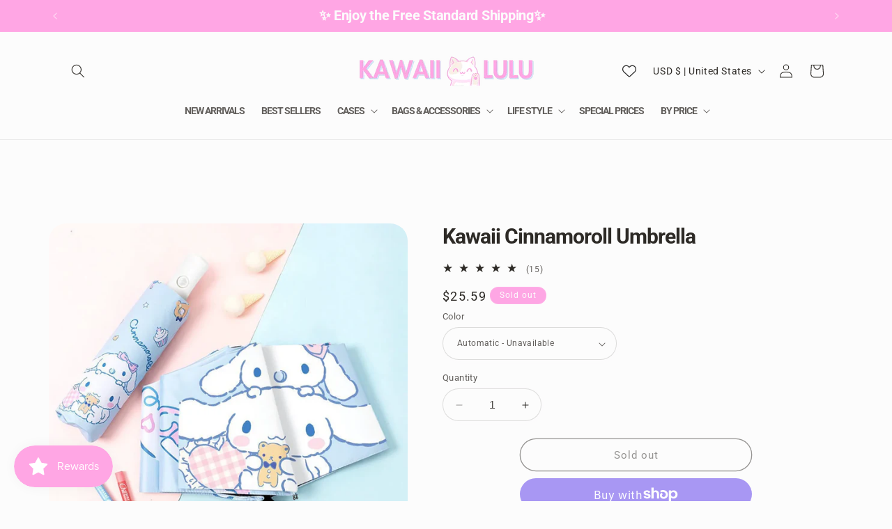

--- FILE ---
content_type: text/html; charset=utf-8
request_url: https://kawaiilulu.com/products/kawaii-cinnamoroll-umbrella
body_size: 44323
content:
<!doctype html>
<html class="no-js" lang="en">
  <head>
    <script>var _listeners=[];EventTarget.prototype.addEventListenerBase=EventTarget.prototype.addEventListener,EventTarget.prototype.addEventListener=function(e,t,p){_listeners.push({target:this,type:e,listener:t}),this.addEventListenerBase(e,t,p)},EventTarget.prototype.removeEventListeners=function(e){for(var t=0;t!=_listeners.length;t++){var r=_listeners[t],n=r.target,s=r.type,i=r.listener;n==this&&s==e&&this.removeEventListener(s,i)}};</script><script type="text/worker" id="spdnworker">onmessage=function(e){var t=new Request("https://api.speedien.com/optimize/e836379b2648aaebb1661e94844f57cc",{redirect:"follow"});fetch(t).then(e=>e.text()).then(e=>{postMessage(e)})};</script>
<script type="text/javascript">var spdnx=new Worker("data:text/javascript;base64,"+btoa(document.getElementById("spdnworker").textContent));spdnx.onmessage=function(t){var e=document.createElement("script");e.type="text/javascript",e.textContent=t.data,document.head.appendChild(e)},spdnx.postMessage("init");</script>
<script type="text/javascript" data-spdn="1">
const observer=new MutationObserver(mutations=>{mutations.forEach(({addedNodes})=>{addedNodes.forEach(node=>{
if(node.tagName==='SCRIPT'&&node.innerHTML.includes('asyncLoad')){node.type='text/spdnscript'}
if(node.nodeType===1&&node.tagName==='SCRIPT'&&node.innerHTML.includes('hotjar')){node.type='text/spdnscript'}
if(node.nodeType===1&&node.tagName==='SCRIPT'&&node.innerHTML.includes('xklaviyo')){node.type='text/spdnscript'}
if(node.nodeType===1&&node.tagName==='SCRIPT'&&node.innerHTML.includes('recaptcha')){node.type='text/spdnscript'}
if(node.nodeType===1&&node.tagName==='SCRIPT'&&node.src.includes('klaviyo')){node.type='text/spdnscript'}
if(node.nodeType===1&&node.tagName==='SCRIPT'&&node.innerHTML.includes('gorgias')){node.type='text/spdnscript'}
if(node.nodeType===1&&node.tagName==='SCRIPT'&&node.innerHTML.includes('facebook.net')){node.type='text/spdnscript'}
if(node.nodeType===1&&node.tagName==='SCRIPT'&&node.src.includes('gorgias')){node.type='text/spdnscript'}
if(node.nodeType===1&&node.tagName==='SCRIPT'&&node.src.includes('stripe')){node.type='text/spdnscript'}
if(node.nodeType===1&&node.tagName==='SCRIPT'&&node.src.includes('mem')){node.type='text/spdnscript'}
if(node.nodeType===1&&node.tagName==='SCRIPT'&&node.src.includes('privy')){node.type='text/spdnscript'}
if(node.nodeType===1&&node.tagName==='SCRIPT'&&node.src.includes('incart')){node.type='text/spdnscript'}
if(node.nodeType===1&&node.tagName==='SCRIPT'&&node.src.includes('webui')){node.type='text/spdnscript'}
 if(node.nodeType===1&&node.tagName==='SCRIPT'&&node.innerHTML.includes('gtag')){node.type='text/spdnscript'}
if(node.nodeType===1&&node.tagName==='SCRIPT'&&node.innerHTML.includes('tagmanager')){node.type='text/spdnscript'}
if(node.nodeType===1&&node.tagName==='SCRIPT'&&node.innerHTML.includes('gtm')){node.type='text/spdnscript'}
if(node.nodeType===1&&node.tagName==='SCRIPT'&&node.src.includes('googlet')){node.type='text/spdnscript'}
if(node.tagName==='SCRIPT'&&node.className=='analytics'){node.type='text/spdnscript'}  })})})
var ua = navigator.userAgent.toLowerCase();if ((ua.indexOf('chrome') > -1 || ua.indexOf('firefox') > -1) && window.location.href.indexOf("no-optimization") === -1 && window.location.href.indexOf("cart") === -1) {observer.observe(document.documentElement,{childList:true,subtree:true})}</script> 

    <meta name="google-site-verification" content="DJq4X2Hn4HbSP-7je3tfrHfYcoABp6-bH5Z2c28KMew">
    <meta charset="utf-8">
    <meta http-equiv="X-UA-Compatible" content="IE=edge">
    <meta name="viewport" content="width=device-width,initial-scale=1">
    <meta name="theme-color" content="">
    <link rel="canonical" href="https://kawaiilulu.com/products/kawaii-cinnamoroll-umbrella"><link rel="icon" type="image/png" href="//kawaiilulu.com/cdn/shop/files/Kawaii_Lulu_New_CatOnly_Logo.png?crop=center&height=32&v=1697401433&width=32"><link rel="preconnect" href="https://fonts.shopifycdn.com" crossorigin><title>
      Kawaii Cinnamoroll Umbrella | KAWAII LULU
</title>

    

    

<meta property="og:site_name" content="KAWAII LULU">
<meta property="og:url" content="https://kawaiilulu.com/products/kawaii-cinnamoroll-umbrella">
<meta property="og:title" content="Kawaii Cinnamoroll Umbrella | KAWAII LULU">
<meta property="og:type" content="product">
<meta property="og:description" content="Who needs a boring umbrella when you can have the Kawaii Cinnamoroll Umbrella? Stay dry with this playful and quirky umbrella, featuring everyone&#39;s favorite Sanrio pup. Perfect for adding some cuteness to a rainy day."><meta property="og:image" content="http://kawaiilulu.com/cdn/shop/files/S4247d487b0274ec5aa79c06f1be40331B.webp?v=1722309797">
  <meta property="og:image:secure_url" content="https://kawaiilulu.com/cdn/shop/files/S4247d487b0274ec5aa79c06f1be40331B.webp?v=1722309797">
  <meta property="og:image:width" content="1000">
  <meta property="og:image:height" content="1000"><meta property="og:price:amount" content="25.59">
  <meta property="og:price:currency" content="USD"><script type="text/javascript">const observer = new MutationObserver(e => { e.forEach(({ addedNodes: e }) => { e.forEach(e => { 1 === e.nodeType && "SCRIPT" === e.tagName && (e.innerHTML.includes("asyncLoad") && (e.innerHTML = e.innerHTML.replace("if(window.attachEvent)", "document.addEventListener('asyncLazyLoad',function(event){asyncLoad();});if(window.attachEvent)").replaceAll(", asyncLoad", ", function(){}")), e.innerHTML.includes("PreviewBarInjector") && (e.innerHTML = e.innerHTML.replace("DOMContentLoaded", "asyncLazyLoad")), (e.className == 'analytics') && (e.type = 'text/lazyload'),(e.src.includes("assets/storefront/features")||e.src.includes("assets/shopify_pay")||e.src.includes("connect.facebook.net"))&&(e.setAttribute("data-src", e.src), e.removeAttribute("src")))})})});observer.observe(document.documentElement,{childList:!0,subtree:!0})</script> <script src="//cdn.shopify.com/s/files/1/0644/2975/2553/t/2/assets/preloader.js" type="text/javascript"></script> <script src="//cdn.shopify.com/s/files/1/0644/2975/2553/t/2/assets/globo_cart.js" type="text/javascript"></script><meta name="twitter:card" content="summary_large_image">
<meta name="twitter:title" content="Kawaii Cinnamoroll Umbrella | KAWAII LULU">
<meta name="twitter:description" content="Who needs a boring umbrella when you can have the Kawaii Cinnamoroll Umbrella? Stay dry with this playful and quirky umbrella, featuring everyone&#39;s favorite Sanrio pup. Perfect for adding some cuteness to a rainy day.">


    <script src="//kawaiilulu.com/cdn/shop/t/22/assets/constants.js?v=58251544750838685771722821096" defer="defer"></script>
    <script src="//kawaiilulu.com/cdn/shop/t/22/assets/pubsub.js?v=158357773527763999511722821096" defer="defer"></script>
    <script src="//kawaiilulu.com/cdn/shop/t/22/assets/global.js?v=54939145903281508041722821096" defer="defer"></script><script src="//kawaiilulu.com/cdn/shop/t/22/assets/animations.js?v=88693664871331136111722821096" defer="defer"></script><script>window.performance && window.performance.mark && window.performance.mark('shopify.content_for_header.start');</script><meta name="google-site-verification" content="m-QL-cmfrPevkUuIuSk-4dBdgGLc1WnejpIeqpho0Vo">
<meta name="facebook-domain-verification" content="r03jwpbr1uhrkghoiao9ipw9jcwkbd">
<meta id="shopify-digital-wallet" name="shopify-digital-wallet" content="/83216072991/digital_wallets/dialog">
<meta name="shopify-checkout-api-token" content="9a2e957df4fa882207e1985603d6aa6c">
<meta id="in-context-paypal-metadata" data-shop-id="83216072991" data-venmo-supported="false" data-environment="production" data-locale="en_US" data-paypal-v4="true" data-currency="USD">
<link rel="alternate" type="application/json+oembed" href="https://kawaiilulu.com/products/kawaii-cinnamoroll-umbrella.oembed">
<script async="async" src="/checkouts/internal/preloads.js?locale=en-US"></script>
<link rel="preconnect" href="https://shop.app" crossorigin="anonymous">
<script async="async" src="https://shop.app/checkouts/internal/preloads.js?locale=en-US&shop_id=83216072991" crossorigin="anonymous"></script>
<script id="apple-pay-shop-capabilities" type="application/json">{"shopId":83216072991,"countryCode":"US","currencyCode":"USD","merchantCapabilities":["supports3DS"],"merchantId":"gid:\/\/shopify\/Shop\/83216072991","merchantName":"KAWAII LULU","requiredBillingContactFields":["postalAddress","email"],"requiredShippingContactFields":["postalAddress","email"],"shippingType":"shipping","supportedNetworks":["visa","masterCard","amex","discover","elo","jcb"],"total":{"type":"pending","label":"KAWAII LULU","amount":"1.00"},"shopifyPaymentsEnabled":true,"supportsSubscriptions":true}</script>
<script id="shopify-features" type="application/json">{"accessToken":"9a2e957df4fa882207e1985603d6aa6c","betas":["rich-media-storefront-analytics"],"domain":"kawaiilulu.com","predictiveSearch":true,"shopId":83216072991,"locale":"en"}</script>
<script>var Shopify = Shopify || {};
Shopify.shop = "2428ed-2.myshopify.com";
Shopify.locale = "en";
Shopify.currency = {"active":"USD","rate":"1.0"};
Shopify.country = "US";
Shopify.theme = {"name":"Studio 080424","id":169849585951,"schema_name":"Studio","schema_version":"11.0.0","theme_store_id":1431,"role":"main"};
Shopify.theme.handle = "null";
Shopify.theme.style = {"id":null,"handle":null};
Shopify.cdnHost = "kawaiilulu.com/cdn";
Shopify.routes = Shopify.routes || {};
Shopify.routes.root = "/";</script>
<script type="module">!function(o){(o.Shopify=o.Shopify||{}).modules=!0}(window);</script>
<script>!function(o){function n(){var o=[];function n(){o.push(Array.prototype.slice.apply(arguments))}return n.q=o,n}var t=o.Shopify=o.Shopify||{};t.loadFeatures=n(),t.autoloadFeatures=n()}(window);</script>
<script>
  window.ShopifyPay = window.ShopifyPay || {};
  window.ShopifyPay.apiHost = "shop.app\/pay";
  window.ShopifyPay.redirectState = null;
</script>
<script id="shop-js-analytics" type="application/json">{"pageType":"product"}</script>
<script defer="defer" async type="module" src="//kawaiilulu.com/cdn/shopifycloud/shop-js/modules/v2/client.init-shop-cart-sync_BApSsMSl.en.esm.js"></script>
<script defer="defer" async type="module" src="//kawaiilulu.com/cdn/shopifycloud/shop-js/modules/v2/chunk.common_CBoos6YZ.esm.js"></script>
<script type="module">
  await import("//kawaiilulu.com/cdn/shopifycloud/shop-js/modules/v2/client.init-shop-cart-sync_BApSsMSl.en.esm.js");
await import("//kawaiilulu.com/cdn/shopifycloud/shop-js/modules/v2/chunk.common_CBoos6YZ.esm.js");

  window.Shopify.SignInWithShop?.initShopCartSync?.({"fedCMEnabled":true,"windoidEnabled":true});

</script>
<script defer="defer" async type="module" src="//kawaiilulu.com/cdn/shopifycloud/shop-js/modules/v2/client.payment-terms_BHOWV7U_.en.esm.js"></script>
<script defer="defer" async type="module" src="//kawaiilulu.com/cdn/shopifycloud/shop-js/modules/v2/chunk.common_CBoos6YZ.esm.js"></script>
<script defer="defer" async type="module" src="//kawaiilulu.com/cdn/shopifycloud/shop-js/modules/v2/chunk.modal_Bu1hFZFC.esm.js"></script>
<script type="module">
  await import("//kawaiilulu.com/cdn/shopifycloud/shop-js/modules/v2/client.payment-terms_BHOWV7U_.en.esm.js");
await import("//kawaiilulu.com/cdn/shopifycloud/shop-js/modules/v2/chunk.common_CBoos6YZ.esm.js");
await import("//kawaiilulu.com/cdn/shopifycloud/shop-js/modules/v2/chunk.modal_Bu1hFZFC.esm.js");

  
</script>
<script>
  window.Shopify = window.Shopify || {};
  if (!window.Shopify.featureAssets) window.Shopify.featureAssets = {};
  window.Shopify.featureAssets['shop-js'] = {"shop-cart-sync":["modules/v2/client.shop-cart-sync_DJczDl9f.en.esm.js","modules/v2/chunk.common_CBoos6YZ.esm.js"],"init-fed-cm":["modules/v2/client.init-fed-cm_BzwGC0Wi.en.esm.js","modules/v2/chunk.common_CBoos6YZ.esm.js"],"init-windoid":["modules/v2/client.init-windoid_BS26ThXS.en.esm.js","modules/v2/chunk.common_CBoos6YZ.esm.js"],"shop-cash-offers":["modules/v2/client.shop-cash-offers_DthCPNIO.en.esm.js","modules/v2/chunk.common_CBoos6YZ.esm.js","modules/v2/chunk.modal_Bu1hFZFC.esm.js"],"shop-button":["modules/v2/client.shop-button_D_JX508o.en.esm.js","modules/v2/chunk.common_CBoos6YZ.esm.js"],"init-shop-email-lookup-coordinator":["modules/v2/client.init-shop-email-lookup-coordinator_DFwWcvrS.en.esm.js","modules/v2/chunk.common_CBoos6YZ.esm.js"],"shop-toast-manager":["modules/v2/client.shop-toast-manager_tEhgP2F9.en.esm.js","modules/v2/chunk.common_CBoos6YZ.esm.js"],"shop-login-button":["modules/v2/client.shop-login-button_DwLgFT0K.en.esm.js","modules/v2/chunk.common_CBoos6YZ.esm.js","modules/v2/chunk.modal_Bu1hFZFC.esm.js"],"avatar":["modules/v2/client.avatar_BTnouDA3.en.esm.js"],"init-shop-cart-sync":["modules/v2/client.init-shop-cart-sync_BApSsMSl.en.esm.js","modules/v2/chunk.common_CBoos6YZ.esm.js"],"pay-button":["modules/v2/client.pay-button_BuNmcIr_.en.esm.js","modules/v2/chunk.common_CBoos6YZ.esm.js"],"init-shop-for-new-customer-accounts":["modules/v2/client.init-shop-for-new-customer-accounts_DrjXSI53.en.esm.js","modules/v2/client.shop-login-button_DwLgFT0K.en.esm.js","modules/v2/chunk.common_CBoos6YZ.esm.js","modules/v2/chunk.modal_Bu1hFZFC.esm.js"],"init-customer-accounts-sign-up":["modules/v2/client.init-customer-accounts-sign-up_TlVCiykN.en.esm.js","modules/v2/client.shop-login-button_DwLgFT0K.en.esm.js","modules/v2/chunk.common_CBoos6YZ.esm.js","modules/v2/chunk.modal_Bu1hFZFC.esm.js"],"shop-follow-button":["modules/v2/client.shop-follow-button_C5D3XtBb.en.esm.js","modules/v2/chunk.common_CBoos6YZ.esm.js","modules/v2/chunk.modal_Bu1hFZFC.esm.js"],"checkout-modal":["modules/v2/client.checkout-modal_8TC_1FUY.en.esm.js","modules/v2/chunk.common_CBoos6YZ.esm.js","modules/v2/chunk.modal_Bu1hFZFC.esm.js"],"init-customer-accounts":["modules/v2/client.init-customer-accounts_C0Oh2ljF.en.esm.js","modules/v2/client.shop-login-button_DwLgFT0K.en.esm.js","modules/v2/chunk.common_CBoos6YZ.esm.js","modules/v2/chunk.modal_Bu1hFZFC.esm.js"],"lead-capture":["modules/v2/client.lead-capture_Cq0gfm7I.en.esm.js","modules/v2/chunk.common_CBoos6YZ.esm.js","modules/v2/chunk.modal_Bu1hFZFC.esm.js"],"shop-login":["modules/v2/client.shop-login_BmtnoEUo.en.esm.js","modules/v2/chunk.common_CBoos6YZ.esm.js","modules/v2/chunk.modal_Bu1hFZFC.esm.js"],"payment-terms":["modules/v2/client.payment-terms_BHOWV7U_.en.esm.js","modules/v2/chunk.common_CBoos6YZ.esm.js","modules/v2/chunk.modal_Bu1hFZFC.esm.js"]};
</script>
<script>(function() {
  var isLoaded = false;
  function asyncLoad() {
    if (isLoaded) return;
    isLoaded = true;
    var urls = ["\/\/cdn.trustedsite.com\/js\/partner-shopify.js?shop=2428ed-2.myshopify.com","https:\/\/trust.conversionbear.com\/script?app=trust_badge\u0026shop=2428ed-2.myshopify.com","https:\/\/d18eg7dreypte5.cloudfront.net\/browse-abandonment\/smsbump_timer.js?shop=2428ed-2.myshopify.com","https:\/\/d18eg7dreypte5.cloudfront.net\/browse-abandonment\/smsbump_timer.js?shop=2428ed-2.myshopify.com"];
    for (var i = 0; i < urls.length; i++) {
      var s = document.createElement('script');
      s.type = 'text/javascript';
      s.async = true;
      s.src = urls[i];
      var x = document.getElementsByTagName('script')[0];
      x.parentNode.insertBefore(s, x);
    }
  };
  if(window.attachEvent) {
    window.attachEvent('onload', asyncLoad);
  } else {
    window.addEventListener('load', asyncLoad, false);
  }
})();</script>
<script id="__st">var __st={"a":83216072991,"offset":-18000,"reqid":"746ec760-780b-4ec2-b006-0d929076000f-1768883909","pageurl":"kawaiilulu.com\/products\/kawaii-cinnamoroll-umbrella","u":"c405f4818e42","p":"product","rtyp":"product","rid":9388677366047};</script>
<script>window.ShopifyPaypalV4VisibilityTracking = true;</script>
<script id="captcha-bootstrap">!function(){'use strict';const t='contact',e='account',n='new_comment',o=[[t,t],['blogs',n],['comments',n],[t,'customer']],c=[[e,'customer_login'],[e,'guest_login'],[e,'recover_customer_password'],[e,'create_customer']],r=t=>t.map((([t,e])=>`form[action*='/${t}']:not([data-nocaptcha='true']) input[name='form_type'][value='${e}']`)).join(','),a=t=>()=>t?[...document.querySelectorAll(t)].map((t=>t.form)):[];function s(){const t=[...o],e=r(t);return a(e)}const i='password',u='form_key',d=['recaptcha-v3-token','g-recaptcha-response','h-captcha-response',i],f=()=>{try{return window.sessionStorage}catch{return}},m='__shopify_v',_=t=>t.elements[u];function p(t,e,n=!1){try{const o=window.sessionStorage,c=JSON.parse(o.getItem(e)),{data:r}=function(t){const{data:e,action:n}=t;return t[m]||n?{data:e,action:n}:{data:t,action:n}}(c);for(const[e,n]of Object.entries(r))t.elements[e]&&(t.elements[e].value=n);n&&o.removeItem(e)}catch(o){console.error('form repopulation failed',{error:o})}}const l='form_type',E='cptcha';function T(t){t.dataset[E]=!0}const w=window,h=w.document,L='Shopify',v='ce_forms',y='captcha';let A=!1;((t,e)=>{const n=(g='f06e6c50-85a8-45c8-87d0-21a2b65856fe',I='https://cdn.shopify.com/shopifycloud/storefront-forms-hcaptcha/ce_storefront_forms_captcha_hcaptcha.v1.5.2.iife.js',D={infoText:'Protected by hCaptcha',privacyText:'Privacy',termsText:'Terms'},(t,e,n)=>{const o=w[L][v],c=o.bindForm;if(c)return c(t,g,e,D).then(n);var r;o.q.push([[t,g,e,D],n]),r=I,A||(h.body.append(Object.assign(h.createElement('script'),{id:'captcha-provider',async:!0,src:r})),A=!0)});var g,I,D;w[L]=w[L]||{},w[L][v]=w[L][v]||{},w[L][v].q=[],w[L][y]=w[L][y]||{},w[L][y].protect=function(t,e){n(t,void 0,e),T(t)},Object.freeze(w[L][y]),function(t,e,n,w,h,L){const[v,y,A,g]=function(t,e,n){const i=e?o:[],u=t?c:[],d=[...i,...u],f=r(d),m=r(i),_=r(d.filter((([t,e])=>n.includes(e))));return[a(f),a(m),a(_),s()]}(w,h,L),I=t=>{const e=t.target;return e instanceof HTMLFormElement?e:e&&e.form},D=t=>v().includes(t);t.addEventListener('submit',(t=>{const e=I(t);if(!e)return;const n=D(e)&&!e.dataset.hcaptchaBound&&!e.dataset.recaptchaBound,o=_(e),c=g().includes(e)&&(!o||!o.value);(n||c)&&t.preventDefault(),c&&!n&&(function(t){try{if(!f())return;!function(t){const e=f();if(!e)return;const n=_(t);if(!n)return;const o=n.value;o&&e.removeItem(o)}(t);const e=Array.from(Array(32),(()=>Math.random().toString(36)[2])).join('');!function(t,e){_(t)||t.append(Object.assign(document.createElement('input'),{type:'hidden',name:u})),t.elements[u].value=e}(t,e),function(t,e){const n=f();if(!n)return;const o=[...t.querySelectorAll(`input[type='${i}']`)].map((({name:t})=>t)),c=[...d,...o],r={};for(const[a,s]of new FormData(t).entries())c.includes(a)||(r[a]=s);n.setItem(e,JSON.stringify({[m]:1,action:t.action,data:r}))}(t,e)}catch(e){console.error('failed to persist form',e)}}(e),e.submit())}));const S=(t,e)=>{t&&!t.dataset[E]&&(n(t,e.some((e=>e===t))),T(t))};for(const o of['focusin','change'])t.addEventListener(o,(t=>{const e=I(t);D(e)&&S(e,y())}));const B=e.get('form_key'),M=e.get(l),P=B&&M;t.addEventListener('DOMContentLoaded',(()=>{const t=y();if(P)for(const e of t)e.elements[l].value===M&&p(e,B);[...new Set([...A(),...v().filter((t=>'true'===t.dataset.shopifyCaptcha))])].forEach((e=>S(e,t)))}))}(h,new URLSearchParams(w.location.search),n,t,e,['guest_login'])})(!0,!0)}();</script>
<script integrity="sha256-4kQ18oKyAcykRKYeNunJcIwy7WH5gtpwJnB7kiuLZ1E=" data-source-attribution="shopify.loadfeatures" defer="defer" src="//kawaiilulu.com/cdn/shopifycloud/storefront/assets/storefront/load_feature-a0a9edcb.js" crossorigin="anonymous"></script>
<script crossorigin="anonymous" defer="defer" src="//kawaiilulu.com/cdn/shopifycloud/storefront/assets/shopify_pay/storefront-65b4c6d7.js?v=20250812"></script>
<script data-source-attribution="shopify.dynamic_checkout.dynamic.init">var Shopify=Shopify||{};Shopify.PaymentButton=Shopify.PaymentButton||{isStorefrontPortableWallets:!0,init:function(){window.Shopify.PaymentButton.init=function(){};var t=document.createElement("script");t.src="https://kawaiilulu.com/cdn/shopifycloud/portable-wallets/latest/portable-wallets.en.js",t.type="module",document.head.appendChild(t)}};
</script>
<script data-source-attribution="shopify.dynamic_checkout.buyer_consent">
  function portableWalletsHideBuyerConsent(e){var t=document.getElementById("shopify-buyer-consent"),n=document.getElementById("shopify-subscription-policy-button");t&&n&&(t.classList.add("hidden"),t.setAttribute("aria-hidden","true"),n.removeEventListener("click",e))}function portableWalletsShowBuyerConsent(e){var t=document.getElementById("shopify-buyer-consent"),n=document.getElementById("shopify-subscription-policy-button");t&&n&&(t.classList.remove("hidden"),t.removeAttribute("aria-hidden"),n.addEventListener("click",e))}window.Shopify?.PaymentButton&&(window.Shopify.PaymentButton.hideBuyerConsent=portableWalletsHideBuyerConsent,window.Shopify.PaymentButton.showBuyerConsent=portableWalletsShowBuyerConsent);
</script>
<script>
  function portableWalletsCleanup(e){e&&e.src&&console.error("Failed to load portable wallets script "+e.src);var t=document.querySelectorAll("shopify-accelerated-checkout .shopify-payment-button__skeleton, shopify-accelerated-checkout-cart .wallet-cart-button__skeleton"),e=document.getElementById("shopify-buyer-consent");for(let e=0;e<t.length;e++)t[e].remove();e&&e.remove()}function portableWalletsNotLoadedAsModule(e){e instanceof ErrorEvent&&"string"==typeof e.message&&e.message.includes("import.meta")&&"string"==typeof e.filename&&e.filename.includes("portable-wallets")&&(window.removeEventListener("error",portableWalletsNotLoadedAsModule),window.Shopify.PaymentButton.failedToLoad=e,"loading"===document.readyState?document.addEventListener("DOMContentLoaded",window.Shopify.PaymentButton.init):window.Shopify.PaymentButton.init())}window.addEventListener("error",portableWalletsNotLoadedAsModule);
</script>

<script type="module" src="https://kawaiilulu.com/cdn/shopifycloud/portable-wallets/latest/portable-wallets.en.js" onError="portableWalletsCleanup(this)" crossorigin="anonymous"></script>
<script nomodule>
  document.addEventListener("DOMContentLoaded", portableWalletsCleanup);
</script>

<link id="shopify-accelerated-checkout-styles" rel="stylesheet" media="screen" href="https://kawaiilulu.com/cdn/shopifycloud/portable-wallets/latest/accelerated-checkout-backwards-compat.css" crossorigin="anonymous">
<style id="shopify-accelerated-checkout-cart">
        #shopify-buyer-consent {
  margin-top: 1em;
  display: inline-block;
  width: 100%;
}

#shopify-buyer-consent.hidden {
  display: none;
}

#shopify-subscription-policy-button {
  background: none;
  border: none;
  padding: 0;
  text-decoration: underline;
  font-size: inherit;
  cursor: pointer;
}

#shopify-subscription-policy-button::before {
  box-shadow: none;
}

      </style>
<script id="sections-script" data-sections="header" defer="defer" src="//kawaiilulu.com/cdn/shop/t/22/compiled_assets/scripts.js?v=1550"></script>
<script>window.performance && window.performance.mark && window.performance.mark('shopify.content_for_header.end');</script>

    <style data-shopify>
      @font-face {
  font-family: Roboto;
  font-weight: 400;
  font-style: normal;
  font-display: swap;
  src: url("//kawaiilulu.com/cdn/fonts/roboto/roboto_n4.2019d890f07b1852f56ce63ba45b2db45d852cba.woff2") format("woff2"),
       url("//kawaiilulu.com/cdn/fonts/roboto/roboto_n4.238690e0007583582327135619c5f7971652fa9d.woff") format("woff");
}

      @font-face {
  font-family: Roboto;
  font-weight: 700;
  font-style: normal;
  font-display: swap;
  src: url("//kawaiilulu.com/cdn/fonts/roboto/roboto_n7.f38007a10afbbde8976c4056bfe890710d51dec2.woff2") format("woff2"),
       url("//kawaiilulu.com/cdn/fonts/roboto/roboto_n7.94bfdd3e80c7be00e128703d245c207769d763f9.woff") format("woff");
}

      @font-face {
  font-family: Roboto;
  font-weight: 400;
  font-style: italic;
  font-display: swap;
  src: url("//kawaiilulu.com/cdn/fonts/roboto/roboto_i4.57ce898ccda22ee84f49e6b57ae302250655e2d4.woff2") format("woff2"),
       url("//kawaiilulu.com/cdn/fonts/roboto/roboto_i4.b21f3bd061cbcb83b824ae8c7671a82587b264bf.woff") format("woff");
}

      @font-face {
  font-family: Roboto;
  font-weight: 700;
  font-style: italic;
  font-display: swap;
  src: url("//kawaiilulu.com/cdn/fonts/roboto/roboto_i7.7ccaf9410746f2c53340607c42c43f90a9005937.woff2") format("woff2"),
       url("//kawaiilulu.com/cdn/fonts/roboto/roboto_i7.49ec21cdd7148292bffea74c62c0df6e93551516.woff") format("woff");
}

      @font-face {
  font-family: Roboto;
  font-weight: 400;
  font-style: normal;
  font-display: swap;
  src: url("//kawaiilulu.com/cdn/fonts/roboto/roboto_n4.2019d890f07b1852f56ce63ba45b2db45d852cba.woff2") format("woff2"),
       url("//kawaiilulu.com/cdn/fonts/roboto/roboto_n4.238690e0007583582327135619c5f7971652fa9d.woff") format("woff");
}


      
        :root,
        .color-background-1 {
          --color-background: 252,252,252;
        
          --gradient-background: #fcfcfc;
        
        --color-foreground: 45,42,38;
        --color-shadow: 255,243,251;
        --color-button: 45,42,38;
        --color-button-text: 252,252,252;
        --color-secondary-button: 252,252,252;
        --color-secondary-button-text: 45,42,38;
        --color-link: 45,42,38;
        --color-badge-foreground: 45,42,38;
        --color-badge-background: 252,252,252;
        --color-badge-border: 45,42,38;
        --payment-terms-background-color: rgb(252 252 252);
      }
      
        
        .color-background-2 {
          --color-background: 252,252,252;
        
          --gradient-background: #fcfcfc;
        
        --color-foreground: 255,166,228;
        --color-shadow: 252,252,252;
        --color-button: 255,166,228;
        --color-button-text: 252,252,252;
        --color-secondary-button: 252,252,252;
        --color-secondary-button-text: 16,57,72;
        --color-link: 16,57,72;
        --color-badge-foreground: 255,166,228;
        --color-badge-background: 252,252,252;
        --color-badge-border: 255,166,228;
        --payment-terms-background-color: rgb(252 252 252);
      }
      
        
        .color-inverse {
          --color-background: 255,166,228;
        
          --gradient-background: #ffa6e4;
        
        --color-foreground: 45,42,38;
        --color-shadow: 252,252,252;
        --color-button: 252,252,252;
        --color-button-text: 255,166,228;
        --color-secondary-button: 255,166,228;
        --color-secondary-button-text: 252,252,252;
        --color-link: 252,252,252;
        --color-badge-foreground: 45,42,38;
        --color-badge-background: 255,166,228;
        --color-badge-border: 45,42,38;
        --payment-terms-background-color: rgb(255 166 228);
      }
      
        
        .color-accent-1 {
          --color-background: 255,166,228;
        
          --gradient-background: #ffa6e4;
        
        --color-foreground: 252,252,252;
        --color-shadow: 252,252,252;
        --color-button: 252,252,252;
        --color-button-text: 252,252,252;
        --color-secondary-button: 255,166,228;
        --color-secondary-button-text: 252,252,252;
        --color-link: 252,252,252;
        --color-badge-foreground: 252,252,252;
        --color-badge-background: 255,166,228;
        --color-badge-border: 252,252,252;
        --payment-terms-background-color: rgb(255 166 228);
      }
      
        
        .color-accent-2 {
          --color-background: 252,252,252;
        
          --gradient-background: #fcfcfc;
        
        --color-foreground: 45,42,38;
        --color-shadow: 252,252,252;
        --color-button: 252,252,252;
        --color-button-text: 45,42,38;
        --color-secondary-button: 252,252,252;
        --color-secondary-button-text: 45,42,38;
        --color-link: 45,42,38;
        --color-badge-foreground: 45,42,38;
        --color-badge-background: 252,252,252;
        --color-badge-border: 45,42,38;
        --payment-terms-background-color: rgb(252 252 252);
      }
      

      body, .color-background-1, .color-background-2, .color-inverse, .color-accent-1, .color-accent-2 {
        color: rgba(var(--color-foreground), 0.75);
        background-color: rgb(var(--color-background));
      }

      :root {
        --font-body-family: Roboto, sans-serif;
        --font-body-style: normal;
        --font-body-weight: 400;
        --font-body-weight-bold: 700;

        --font-heading-family: Roboto, sans-serif;
        --font-heading-style: normal;
        --font-heading-weight: 400;

        --font-body-scale: 1.0;
        --font-heading-scale: 1.2;

        --media-padding: px;
        --media-border-opacity: 0.1;
        --media-border-width: 0px;
        --media-radius: 26px;
        --media-shadow-opacity: 0.0;
        --media-shadow-horizontal-offset: 0px;
        --media-shadow-vertical-offset: 4px;
        --media-shadow-blur-radius: 5px;
        --media-shadow-visible: 0;

        --page-width: 120rem;
        --page-width-margin: 0rem;

        --product-card-image-padding: 0.0rem;
        --product-card-corner-radius: 2.6rem;
        --product-card-text-alignment: center;
        --product-card-border-width: 0.0rem;
        --product-card-border-opacity: 0.1;
        --product-card-shadow-opacity: 0.0;
        --product-card-shadow-visible: 0;
        --product-card-shadow-horizontal-offset: 0.0rem;
        --product-card-shadow-vertical-offset: 0.4rem;
        --product-card-shadow-blur-radius: 0.5rem;

        --collection-card-image-padding: 0.0rem;
        --collection-card-corner-radius: 0.0rem;
        --collection-card-text-alignment: center;
        --collection-card-border-width: 0.0rem;
        --collection-card-border-opacity: 0.1;
        --collection-card-shadow-opacity: 0.0;
        --collection-card-shadow-visible: 0;
        --collection-card-shadow-horizontal-offset: 0.0rem;
        --collection-card-shadow-vertical-offset: 0.4rem;
        --collection-card-shadow-blur-radius: 0.5rem;

        --blog-card-image-padding: 0.0rem;
        --blog-card-corner-radius: 0.0rem;
        --blog-card-text-alignment: left;
        --blog-card-border-width: 0.0rem;
        --blog-card-border-opacity: 0.1;
        --blog-card-shadow-opacity: 0.25;
        --blog-card-shadow-visible: 1;
        --blog-card-shadow-horizontal-offset: 0.0rem;
        --blog-card-shadow-vertical-offset: 0.4rem;
        --blog-card-shadow-blur-radius: 0.5rem;

        --badge-corner-radius: 4.0rem;

        --popup-border-width: 0px;
        --popup-border-opacity: 1.0;
        --popup-corner-radius: 26px;
        --popup-shadow-opacity: 0.1;
        --popup-shadow-horizontal-offset: 6px;
        --popup-shadow-vertical-offset: 6px;
        --popup-shadow-blur-radius: 25px;

        --drawer-border-width: 1px;
        --drawer-border-opacity: 0.1;
        --drawer-shadow-opacity: 0.0;
        --drawer-shadow-horizontal-offset: 0px;
        --drawer-shadow-vertical-offset: 4px;
        --drawer-shadow-blur-radius: 5px;

        --spacing-sections-desktop: 0px;
        --spacing-sections-mobile: 0px;

        --grid-desktop-vertical-spacing: 40px;
        --grid-desktop-horizontal-spacing: 40px;
        --grid-mobile-vertical-spacing: 20px;
        --grid-mobile-horizontal-spacing: 20px;

        --text-boxes-border-opacity: 0.1;
        --text-boxes-border-width: 0px;
        --text-boxes-radius: 0px;
        --text-boxes-shadow-opacity: 0.0;
        --text-boxes-shadow-visible: 0;
        --text-boxes-shadow-horizontal-offset: 0px;
        --text-boxes-shadow-vertical-offset: 4px;
        --text-boxes-shadow-blur-radius: 5px;

        --buttons-radius: 40px;
        --buttons-radius-outset: 41px;
        --buttons-border-width: 1px;
        --buttons-border-opacity: 1.0;
        --buttons-shadow-opacity: 0.1;
        --buttons-shadow-visible: 1;
        --buttons-shadow-horizontal-offset: 2px;
        --buttons-shadow-vertical-offset: 2px;
        --buttons-shadow-blur-radius: 5px;
        --buttons-border-offset: 0.3px;

        --inputs-radius: 26px;
        --inputs-border-width: 1px;
        --inputs-border-opacity: 0.15;
        --inputs-shadow-opacity: 0.05;
        --inputs-shadow-horizontal-offset: 2px;
        --inputs-margin-offset: 2px;
        --inputs-shadow-vertical-offset: 2px;
        --inputs-shadow-blur-radius: 5px;
        --inputs-radius-outset: 27px;

        --variant-pills-radius: 26px;
        --variant-pills-border-width: 2px;
        --variant-pills-border-opacity: 0.55;
        --variant-pills-shadow-opacity: 0.0;
        --variant-pills-shadow-horizontal-offset: 0px;
        --variant-pills-shadow-vertical-offset: 4px;
        --variant-pills-shadow-blur-radius: 5px;
      }

      *,
      *::before,
      *::after {
        box-sizing: inherit;
      }

      html {
        box-sizing: border-box;
        font-size: calc(var(--font-body-scale) * 62.5%);
        height: 100%;
      }

      body {
        display: grid;
        grid-template-rows: auto auto 1fr auto;
        grid-template-columns: 100%;
        min-height: 100%;
        margin: 0;
        font-size: 1.5rem;
        letter-spacing: 0.06rem;
        line-height: calc(1 + 0.8 / var(--font-body-scale));
        font-family: var(--font-body-family);
        font-style: var(--font-body-style);
        font-weight: var(--font-body-weight);
      }

      @media screen and (min-width: 750px) {
        body {
          font-size: 1.6rem;
        }
      }
      @media screen and (min-width: 749px) {
        .page-width {
          width: 100vw;
        }
      }
    </style>

    <link href="//kawaiilulu.com/cdn/shop/t/22/assets/base.css?v=142599760051017977531722821096" rel="stylesheet" type="text/css" media="all" />
<link rel="preload" as="font" href="//kawaiilulu.com/cdn/fonts/roboto/roboto_n4.2019d890f07b1852f56ce63ba45b2db45d852cba.woff2" type="font/woff2" crossorigin><link rel="preload" as="font" href="//kawaiilulu.com/cdn/fonts/roboto/roboto_n4.2019d890f07b1852f56ce63ba45b2db45d852cba.woff2" type="font/woff2" crossorigin><link href="//kawaiilulu.com/cdn/shop/t/22/assets/component-localization-form.css?v=143319823105703127341722821096" rel="stylesheet" type="text/css" media="all" />
      <script src="//kawaiilulu.com/cdn/shop/t/22/assets/localization-form.js?v=161644695336821385561722821096" defer="defer"></script><link
        rel="stylesheet"
        href="//kawaiilulu.com/cdn/shop/t/22/assets/component-predictive-search.css?v=118923337488134913561722821096"
        media="print"
        onload="this.media='all'"
      ><script>
      document.documentElement.className = document.documentElement.className.replace('no-js', 'js');
      if (Shopify.designMode) {
        document.documentElement.classList.add('shopify-design-mode');
      }
    </script>
    <img
      alt="icon"
      id="svgicon"
      width="1400"
      height="1400"
      style="pointer-events: none; position: absolute; top: 0; left: 0; width: 99vw; height: 99vh; max-width: 99vw; max-height: 99vh;"
      src="[data-uri]"
      loading="eager"
    >
    <img
      alt="icon"
      id="svgicon"
      width="1400"
      height="1400"
      style="pointer-events: none; position: absolute; top: 0; left: 0; width: 99vw; height: 99vh; max-width: 99vw; max-height: 99vh;"
      src="[data-uri]"
      loading="eager"
    >
    <script type="text/javascript">
      (function(c,l,a,r,i,t,y){
          c[a]=c[a]||function(){(c[a].q=c[a].q||[]).push(arguments)};
          t=l.createElement(r);t.async=1;t.src="https://www.clarity.ms/tag/"+i;
          y=l.getElementsByTagName(r)[0];y.parentNode.insertBefore(t,y);
      })(window, document, "clarity", "script", "jnyp52a16l");
    </script>
  <!-- BEGIN app block: shopify://apps/vitals/blocks/app-embed/aeb48102-2a5a-4f39-bdbd-d8d49f4e20b8 --><link rel="preconnect" href="https://appsolve.io/" /><link rel="preconnect" href="https://cdn-sf.vitals.app/" /><script data-ver="58" id="vtlsAebData" class="notranslate">window.vtlsLiquidData = window.vtlsLiquidData || {};window.vtlsLiquidData.buildId = 56197;

window.vtlsLiquidData.apiHosts = {
	...window.vtlsLiquidData.apiHosts,
	"1": "https://appsolve.io"
};
	window.vtlsLiquidData.moduleSettings = {"4":{"487":"1","488":"ffa6e4","673":false,"975":true,"976":true,"980":"{}"},"17":{"41":"zoom-in","42":"hover","43":10},"21":{"142":false,"143":"left","144":0,"145":0,"190":true,"216":"ffce07","217":false,"218":0,"219":0,"220":"center","248":true,"278":"ffffff","279":true,"280":"ffffff","281":"eaeaea","287":"reviews","288":"See more reviews","289":"Write a Review","290":"Share your experience","291":"Rating","292":"Name","293":"Review","294":"We'd love to see a picture","295":"Submit Review","296":"Cancel","297":"No reviews yet. Be the first to add a review.","333":20,"334":100,"335":10,"336":50,"410":true,"447":"Thank you for adding your review!","481":"{{ stars }} {{ averageRating }} ({{ totalReviews }} {{ reviewsTranslation }})","482":"{{ stars }} ({{ totalReviews }})","483":19,"484":18,"494":2,"504":"Only image file types are supported for upload","507":true,"508":"E-mail","510":"00a332","563":"The review could not be added. If the problem persists, please contact us.","598":"Store reply","688":"Customers from all over the world love our products!","689":"Happy Customers","691":true,"745":true,"746":"columns","747":true,"748":"ffce07","752":"Verified buyer","787":"columns","788":true,"793":"000000","794":"ffffff","846":"5e5e5e","877":"222222","878":"737373","879":"f7f7f7","880":"5e5e5e","948":0,"949":0,"951":"{}","994":"Our Customers Love Us","996":1,"1002":4,"1003":false,"1005":false,"1034":false,"1038":20,"1039":20,"1040":10,"1041":10,"1042":100,"1043":50,"1044":"columns","1045":true,"1046":"5e5e5e","1047":"5e5e5e","1048":"222222","1061":false,"1062":0,"1063":0,"1064":"Collected by","1065":"From {{reviews_count}} reviews","1067":true,"1068":false,"1069":true,"1070":true,"1072":"{}","1073":"left","1074":"center","1078":true,"1089":"{}","1090":0},"25":{"537":false,"538":true,"541":"505050","542":"See more results","543":"Popular searches","544":"Here are your results","545":"No results found.","546":"What are you looking for?","547":"Collections","548":true},"31":[],"34":{"184":true,"192":true,"233":"Recently Viewed","237":"left","254":"2D2A26","324":"Add to Cart","343":false,"405":true,"439":"From","444":"Out of stock","853":"ffffff","854":"f6f6f6","855":"2D2A26","957":"{\"productTitle\":{\"traits\":{\"fontWeight\":{\"default\":\"600\"}}}}","1016":1,"1018":1,"1020":true,"1027":true},"48":{"469":true,"491":true,"588":true,"595":false,"603":"","605":"","606":".vtl-pr__btn {\n        font-family: inherit !important;\n    background-color: inherit !important;\n    color: inherit !important;\n    border: 1px solid black !important;\n    border-radius: 20px !important;\n}\n\n.Vtl-WishlistButton__AddToWishlist, .vtl-pr-main-widget, .vtl-ub-bundle-box \u003e h2, .vtl-ub-bundle-box, .vtl-ub-goal-main-widget {\n            font-family: inherit !important;\n}","781":true,"783":1,"876":0,"1076":true,"1105":0},"51":{"599":true,"604":true,"873":""},"53":{"636":"4b8e15","637":"ffffff","638":0,"639":5,"640":"You save:","642":"Out of stock","643":"This item:","644":"Total Price:","645":true,"646":"Add to cart","647":"for","648":"with","649":"off","650":"each","651":"Buy","652":"Subtotal","653":"Discount","654":"Old price","655":0,"656":0,"657":0,"658":0,"659":"ffffff","660":14,"661":"center","671":"000000","702":"Quantity","731":"and","733":0,"734":"362e94","735":"8e86ed","736":true,"737":true,"738":true,"739":"right","740":60,"741":"Free of charge","742":"Free","743":"Claim gift","744":"1,2,4,5","750":"Gift","762":"Discount","763":false,"773":"Your product has been added to the cart.","786":"save","848":"ffffff","849":"f6f6f6","850":"4f4f4f","851":"Per item:","895":"eceeef","1007":"Pick another","1010":"{}","1012":true,"1028":"Other customers loved this offer","1029":"Add to order\t","1030":"Added to order","1031":"Check out","1032":1,"1033":"{}","1035":"See more","1036":"See less","1037":"{}","1077":"%","1083":"Check out","1085":100,"1086":"cd1900","1091":10,"1092":1,"1093":"{}","1164":"Free shipping","1188":"light","1190":"center","1191":"light","1192":"square"},"57":{"710":"Wishlist","711":"Save your favorite products for later","712":"Add to Wishlist","713":"Added to Wishlist","714":true,"716":true,"717":"f31212","718":"From","719":"Add to cart","720":true,"721":"Out of stock","722":16,"766":"Share","767":"Share Wishlist","768":"Copy link","769":"Link copied","770":"Your Wishlist is empty. ","771":true,"772":"My Wishlist","778":"ffffff","779":"000000","780":"ffffff","791":"","792":"","801":true,"804":"000000","805":"FFFFFF","874":"header","881":false,"889":"Added to cart","896":"light","897":"2A2A2A","898":20,"899":"121212","900":"FFFFFF","901":16,"990":0,"992":"{}","1189":false,"1195":"\/a\/page","1196":"\/a\/page"}};

window.vtlsLiquidData.shopThemeName = "Studio";window.vtlsLiquidData.settingTranslation = {"34":{"233":{"en":"Recently Viewed"},"324":{"en":"Add to Cart"},"439":{"en":"From"},"444":{"en":"Out of stock"}},"21":{"287":{"en":"reviews"},"288":{"en":"See more reviews"},"289":{"en":"Write a Review"},"290":{"en":"Share your experience"},"291":{"en":"Rating"},"292":{"en":"Name"},"293":{"en":"Review"},"294":{"en":"We'd love to see a picture"},"295":{"en":"Submit Review"},"296":{"en":"Cancel"},"297":{"en":"No reviews yet. Be the first to add a review."},"447":{"en":"Thank you for adding your review!"},"481":{"en":"{{ stars }} {{ averageRating }} ({{ totalReviews }} {{ reviewsTranslation }})"},"482":{"en":"{{ stars }} ({{ totalReviews }})"},"504":{"en":"Only image file types are supported for upload"},"508":{"en":"E-mail"},"563":{"en":"The review could not be added. If the problem persists, please contact us."},"598":{"en":"Store reply"},"688":{"en":"Customers from all over the world love our products!"},"689":{"en":"Happy Customers"},"752":{"en":"Verified buyer"},"994":{"en":"Our Customers Love Us"},"1064":{"en":"Collected by"},"1065":{"en":"From {{reviews_count}} reviews"}},"25":{"542":{"en":"See more results"},"543":{"en":"Popular searches"},"544":{"en":"Here are your results"},"545":{"en":"No results found."},"546":{"en":"What are you looking for?"},"547":{"en":"Collections"}},"53":{"640":{"en":"You save:"},"642":{"en":"Out of stock"},"643":{"en":"This item:"},"644":{"en":"Total Price:"},"646":{"en":"Add to cart"},"647":{"en":"for"},"648":{"en":"with"},"649":{"en":"off"},"650":{"en":"each"},"651":{"en":"Buy"},"652":{"en":"Subtotal"},"653":{"en":"Discount"},"654":{"en":"Old price"},"702":{"en":"Quantity"},"731":{"en":"and"},"741":{"en":"Free of charge"},"742":{"en":"Free"},"743":{"en":"Claim gift"},"750":{"en":"Gift"},"762":{"en":"Discount"},"773":{"en":"Your product has been added to the cart."},"786":{"en":"save"},"851":{"en":"Per item:"},"1007":{"en":"Pick another"},"1028":{"en":"Other customers loved this offer"},"1029":{"en":"Add to order\t"},"1030":{"en":"Added to order"},"1031":{"en":"Check out"},"1035":{"en":"See more"},"1036":{"en":"See less"},"1083":{"en":"Check out"},"1164":{"en":"Free shipping"},"1167":{"en":"Unavailable"}},"57":{"710":{"en":"Wishlist"},"711":{"en":"Save your favorite products for later"},"712":{"en":"Add to Wishlist"},"713":{"en":"Added to Wishlist"},"718":{"en":"From"},"719":{"en":"Add to cart"},"721":{"en":"Out of stock"},"766":{"en":"Share"},"767":{"en":"Share Wishlist"},"768":{"en":"Copy link"},"769":{"en":"Link copied"},"770":{"en":"Your Wishlist is empty. "},"772":{"en":"My Wishlist"},"889":{"en":"Added to cart"}}};window.vtlsLiquidData.ubOfferTypes={"1":[1,2],"4":true};window.vtlsLiquidData.usesFunctions=true;window.vtlsLiquidData.shopSettings={};window.vtlsLiquidData.shopSettings.cartType="notification";window.vtlsLiquidData.spat="1f3346f14faaee0c1370cb9e3b1e4fb6";window.vtlsLiquidData.shopInfo={id:83216072991,domain:"kawaiilulu.com",shopifyDomain:"2428ed-2.myshopify.com",primaryLocaleIsoCode: "en",defaultCurrency:"USD",enabledCurrencies:["AUD","CAD","EUR","GBP","KRW","NZD","USD"],moneyFormat:"${{amount}}",moneyWithCurrencyFormat:"${{amount}} USD",appId:"1",appName:"Vitals",};window.vtlsLiquidData.acceptedScopes = {"1":[26,25,27,28,29,30,31,32,33,34,35,36,37,38,22,2,8,14,20,24,16,18,10,13,21,4,11,1,7,3,19,23,15,17,9,12,47,48,49,51,46,53,50,52]};window.vtlsLiquidData.product = {"id": 9388677366047,"available": false,"title": "Kawaii Cinnamoroll Umbrella","handle": "kawaii-cinnamoroll-umbrella","vendor": "KAWAII LULU","type": "Umbrella","tags": ["Home Goods"],"description": "1","featured_image":{"src": "//kawaiilulu.com/cdn/shop/files/S4247d487b0274ec5aa79c06f1be40331B.webp?v=1722309797","aspect_ratio": "1.0"},"collectionIds": [466108547359,467180585247,465054630175,466554650911,467180388639],"variants": [{"id": 49030513590559,"title": "Automatic","option1": "Automatic","option2": null,"option3": null,"price": 2559,"compare_at_price": 59,"available": false,"image":{"src": "//kawaiilulu.com/cdn/shop/files/S4247d487b0274ec5aa79c06f1be40331B.webp?v=1722309797","alt": "49030513590559","aspect_ratio": 1.0},"featured_media_id":48802987213087,"is_preorderable":0},{"id": 49030513623327,"title": "Manual","option1": "Manual","option2": null,"option3": null,"price": 2559,"compare_at_price": 59,"available": false,"image":{"src": "//kawaiilulu.com/cdn/shop/files/S3d62e5c461d8436a91db40a68a859633G.webp?v=1722309797","alt": "49030513623327","aspect_ratio": 1.0},"featured_media_id":48802987409695,"is_preorderable":0}],"options": [{"name": "Color"}],"metafields": {"reviews": {"rating_count": 15,"rating": 5.0}}};window.vtlsLiquidData.cacheKeys = [1753715443,1753715706,1753715443,1753715706,1766334198,1753715443,1753715443,1766334198 ];</script><script id="vtlsAebDynamicFunctions" class="notranslate">window.vtlsLiquidData = window.vtlsLiquidData || {};window.vtlsLiquidData.dynamicFunctions = ({$,vitalsGet,vitalsSet,VITALS_GET_$_DESCRIPTION,VITALS_GET_$_END_SECTION,VITALS_GET_$_ATC_FORM,VITALS_GET_$_ATC_BUTTON,submit_button,form_add_to_cart,cartItemVariantId,VITALS_EVENT_CART_UPDATED,VITALS_EVENT_DISCOUNTS_LOADED,VITALS_EVENT_RENDER_CAROUSEL_STARS,VITALS_EVENT_RENDER_COLLECTION_STARS,VITALS_EVENT_SMART_BAR_RENDERED,VITALS_EVENT_SMART_BAR_CLOSED,VITALS_EVENT_TABS_RENDERED,VITALS_EVENT_VARIANT_CHANGED,VITALS_EVENT_ATC_BUTTON_FOUND,VITALS_IS_MOBILE,VITALS_PAGE_TYPE,VITALS_APPEND_CSS,VITALS_HOOK__CAN_EXECUTE_CHECKOUT,VITALS_HOOK__GET_CUSTOM_CHECKOUT_URL_PARAMETERS,VITALS_HOOK__GET_CUSTOM_VARIANT_SELECTOR,VITALS_HOOK__GET_IMAGES_DEFAULT_SIZE,VITALS_HOOK__ON_CLICK_CHECKOUT_BUTTON,VITALS_HOOK__DONT_ACCELERATE_CHECKOUT,VITALS_HOOK__ON_ATC_STAY_ON_THE_SAME_PAGE,VITALS_HOOK__CAN_EXECUTE_ATC,VITALS_FLAG__IGNORE_VARIANT_ID_FROM_URL,VITALS_FLAG__UPDATE_ATC_BUTTON_REFERENCE,VITALS_FLAG__UPDATE_CART_ON_CHECKOUT,VITALS_FLAG__USE_CAPTURE_FOR_ATC_BUTTON,VITALS_FLAG__USE_FIRST_ATC_SPAN_FOR_PRE_ORDER,VITALS_FLAG__USE_HTML_FOR_STICKY_ATC_BUTTON,VITALS_FLAG__STOP_EXECUTION,VITALS_FLAG__USE_CUSTOM_COLLECTION_FILTER_DROPDOWN,VITALS_FLAG__PRE_ORDER_START_WITH_OBSERVER,VITALS_FLAG__PRE_ORDER_OBSERVER_DELAY,VITALS_FLAG__ON_CHECKOUT_CLICK_USE_CAPTURE_EVENT,handle,}) => {return {"147": {"location":"form","locator":"after"},};};</script><script id="vtlsAebDocumentInjectors" class="notranslate">window.vtlsLiquidData = window.vtlsLiquidData || {};window.vtlsLiquidData.documentInjectors = ({$,vitalsGet,vitalsSet,VITALS_IS_MOBILE,VITALS_APPEND_CSS}) => {const documentInjectors = {};documentInjectors["5"]={};documentInjectors["5"]["d"]=[];documentInjectors["5"]["d"]["0"]={};documentInjectors["5"]["d"]["0"]["a"]={"l":"prepend"};documentInjectors["5"]["d"]["0"]["s"]=".header__icons";documentInjectors["5"]["m"]=[];documentInjectors["5"]["m"]["0"]={};documentInjectors["5"]["m"]["0"]["a"]={"l":"prepend"};documentInjectors["5"]["m"]["0"]["s"]=".header__icons";documentInjectors["12"]={};documentInjectors["12"]["d"]=[];documentInjectors["12"]["d"]["0"]={};documentInjectors["12"]["d"]["0"]["a"]=[];documentInjectors["12"]["d"]["0"]["s"]="form[action*=\"\/cart\/add\"]:visible:not([id*=\"product-form-installment\"]):not([id*=\"product-installment-form\"]):not(.vtls-exclude-atc-injector *)";documentInjectors["11"]={};documentInjectors["11"]["d"]=[];documentInjectors["11"]["d"]["0"]={};documentInjectors["11"]["d"]["0"]["a"]={"ctx":"inside","last":false};documentInjectors["11"]["d"]["0"]["s"]="button:not(.swym-button):not([class*=adjust])";documentInjectors["11"]["d"]["1"]={};documentInjectors["11"]["d"]["1"]["a"]={"ctx":"outside"};documentInjectors["11"]["d"]["1"]["s"]=".product-form__submit";documentInjectors["1"]={};documentInjectors["1"]["d"]=[];documentInjectors["1"]["d"]["0"]={};documentInjectors["1"]["d"]["0"]["a"]=null;documentInjectors["1"]["d"]["0"]["s"]=".product__description.rte";documentInjectors["2"]={};documentInjectors["2"]["d"]=[];documentInjectors["2"]["d"]["0"]={};documentInjectors["2"]["d"]["0"]["a"]={"l":"before"};documentInjectors["2"]["d"]["0"]["s"]="footer.footer";documentInjectors["6"]={};documentInjectors["6"]["d"]=[];documentInjectors["6"]["d"]["0"]={};documentInjectors["6"]["d"]["0"]["a"]=null;documentInjectors["6"]["d"]["0"]["s"]="#ProductGridContainer";documentInjectors["3"]={};documentInjectors["3"]["d"]=[];documentInjectors["3"]["d"]["0"]={};documentInjectors["3"]["d"]["0"]["a"]=null;documentInjectors["3"]["d"]["0"]["s"]="#main-cart-footer .cart__footer \u003e .cart__blocks .totals";documentInjectors["3"]["d"]["0"]["js"]=function(left_subtotal, right_subtotal, cart_html) { var vitalsDiscountsDiv = ".vitals-discounts";
if ($(vitalsDiscountsDiv).length === 0) {
$('#main-cart-footer .cart__footer > .cart__blocks .totals').html(cart_html);
}

};documentInjectors["15"]={};documentInjectors["15"]["d"]=[];documentInjectors["15"]["d"]["0"]={};documentInjectors["15"]["d"]["0"]["a"]=[];documentInjectors["15"]["d"]["0"]["s"]="form[action*=\"\/cart\"] .cart-items .cart-item__details a[href*=\"\/products\"][href*=\"?variant={{variant_id}}\"]:not([href*=\"cart-suggestions=false\"])";return documentInjectors;};</script><script id="vtlsAebBundle" src="https://cdn-sf.vitals.app/assets/js/bundle-2b4fcbc5cbdf4e65b6c14b7c13a0232b.js" async></script><script id="vtlsAebReviewsSchemaJson" type="application/ld+json" class="notranslate">{"@context": "https://schema.org","@type": "Product","sku": "1005007066860108-Automatic Umbrella","url": "https://kawaiilulu.com/products/kawaii-cinnamoroll-umbrella","name": "Kawaii Cinnamoroll Umbrella","description": "\nWho needs a boring umbrella when you can have the Kawaii Cinnamoroll Umbrella? Stay dry with this playful and quirky umbrella, featuring everyone\u0026#39;s favorite Sanrio pup. Perfect for adding some cuteness to a rainy day.\n","image": ["https://kawaiilulu.com/cdn/shop/files/S4247d487b0274ec5aa79c06f1be40331B.webp?v=1722309797","https://kawaiilulu.com/cdn/shop/files/S79d45a4c6d6f4e05b9ea5c80204443bab.webp?v=1722309797","https://kawaiilulu.com/cdn/shop/files/S38f69dcd20d244d8994ad44bc32a3521n.webp?v=1722309797","https://kawaiilulu.com/cdn/shop/files/S0f25422ca5e146f9bac60da6e582c174h.webp?v=1722309797","https://kawaiilulu.com/cdn/shop/files/Sb4cb19feabea467199f4688825ed0bc3E.webp?v=1722309797","https://kawaiilulu.com/cdn/shop/files/S047f97f4a89349d4a26b8684703dc067r.webp?v=1722309798","https://kawaiilulu.com/cdn/shop/files/S3d62e5c461d8436a91db40a68a859633G.webp?v=1722309797"],"brand": {"@type": "Brand","name": "KAWAII LULU"},"aggregateRating": {"@type": "AggregateRating","ratingValue": "5.0","reviewCount": "15"},"offers": {"@type": "AggregateOffer","priceCurrency": "USD","lowPrice": "25.59","highPrice": "25.59","offerCount": "2","offers": [{"@type": "Offer","image": "https://kawaiilulu.com/cdn/shop/files/S4247d487b0274ec5aa79c06f1be40331B.webp?v=1722309797","url": "https://kawaiilulu.com/products/kawaii-cinnamoroll-umbrella?variant=49030513590559","sku": "1005007066860108-Automatic Umbrella","name": "Automatic","price": "25.59","priceCurrency": "USD","availability": "https://schema.org/OutOfStock"},{"@type": "Offer","image": "https://kawaiilulu.com/cdn/shop/files/S3d62e5c461d8436a91db40a68a859633G.webp?v=1722309797","url": "https://kawaiilulu.com/products/kawaii-cinnamoroll-umbrella?variant=49030513623327","sku": "1005007066860108-Manual Umbrella","name": "Manual","price": "25.59","priceCurrency": "USD","availability": "https://schema.org/OutOfStock"}]}}</script>

<!-- END app block --><script src="https://cdn.shopify.com/extensions/019bd851-85ed-795f-8647-0f9a2d79de29/smile-io-269/assets/smile-loader.js" type="text/javascript" defer="defer"></script>
<link href="https://monorail-edge.shopifysvc.com" rel="dns-prefetch">
<script>(function(){if ("sendBeacon" in navigator && "performance" in window) {try {var session_token_from_headers = performance.getEntriesByType('navigation')[0].serverTiming.find(x => x.name == '_s').description;} catch {var session_token_from_headers = undefined;}var session_cookie_matches = document.cookie.match(/_shopify_s=([^;]*)/);var session_token_from_cookie = session_cookie_matches && session_cookie_matches.length === 2 ? session_cookie_matches[1] : "";var session_token = session_token_from_headers || session_token_from_cookie || "";function handle_abandonment_event(e) {var entries = performance.getEntries().filter(function(entry) {return /monorail-edge.shopifysvc.com/.test(entry.name);});if (!window.abandonment_tracked && entries.length === 0) {window.abandonment_tracked = true;var currentMs = Date.now();var navigation_start = performance.timing.navigationStart;var payload = {shop_id: 83216072991,url: window.location.href,navigation_start,duration: currentMs - navigation_start,session_token,page_type: "product"};window.navigator.sendBeacon("https://monorail-edge.shopifysvc.com/v1/produce", JSON.stringify({schema_id: "online_store_buyer_site_abandonment/1.1",payload: payload,metadata: {event_created_at_ms: currentMs,event_sent_at_ms: currentMs}}));}}window.addEventListener('pagehide', handle_abandonment_event);}}());</script>
<script id="web-pixels-manager-setup">(function e(e,d,r,n,o){if(void 0===o&&(o={}),!Boolean(null===(a=null===(i=window.Shopify)||void 0===i?void 0:i.analytics)||void 0===a?void 0:a.replayQueue)){var i,a;window.Shopify=window.Shopify||{};var t=window.Shopify;t.analytics=t.analytics||{};var s=t.analytics;s.replayQueue=[],s.publish=function(e,d,r){return s.replayQueue.push([e,d,r]),!0};try{self.performance.mark("wpm:start")}catch(e){}var l=function(){var e={modern:/Edge?\/(1{2}[4-9]|1[2-9]\d|[2-9]\d{2}|\d{4,})\.\d+(\.\d+|)|Firefox\/(1{2}[4-9]|1[2-9]\d|[2-9]\d{2}|\d{4,})\.\d+(\.\d+|)|Chrom(ium|e)\/(9{2}|\d{3,})\.\d+(\.\d+|)|(Maci|X1{2}).+ Version\/(15\.\d+|(1[6-9]|[2-9]\d|\d{3,})\.\d+)([,.]\d+|)( \(\w+\)|)( Mobile\/\w+|) Safari\/|Chrome.+OPR\/(9{2}|\d{3,})\.\d+\.\d+|(CPU[ +]OS|iPhone[ +]OS|CPU[ +]iPhone|CPU IPhone OS|CPU iPad OS)[ +]+(15[._]\d+|(1[6-9]|[2-9]\d|\d{3,})[._]\d+)([._]\d+|)|Android:?[ /-](13[3-9]|1[4-9]\d|[2-9]\d{2}|\d{4,})(\.\d+|)(\.\d+|)|Android.+Firefox\/(13[5-9]|1[4-9]\d|[2-9]\d{2}|\d{4,})\.\d+(\.\d+|)|Android.+Chrom(ium|e)\/(13[3-9]|1[4-9]\d|[2-9]\d{2}|\d{4,})\.\d+(\.\d+|)|SamsungBrowser\/([2-9]\d|\d{3,})\.\d+/,legacy:/Edge?\/(1[6-9]|[2-9]\d|\d{3,})\.\d+(\.\d+|)|Firefox\/(5[4-9]|[6-9]\d|\d{3,})\.\d+(\.\d+|)|Chrom(ium|e)\/(5[1-9]|[6-9]\d|\d{3,})\.\d+(\.\d+|)([\d.]+$|.*Safari\/(?![\d.]+ Edge\/[\d.]+$))|(Maci|X1{2}).+ Version\/(10\.\d+|(1[1-9]|[2-9]\d|\d{3,})\.\d+)([,.]\d+|)( \(\w+\)|)( Mobile\/\w+|) Safari\/|Chrome.+OPR\/(3[89]|[4-9]\d|\d{3,})\.\d+\.\d+|(CPU[ +]OS|iPhone[ +]OS|CPU[ +]iPhone|CPU IPhone OS|CPU iPad OS)[ +]+(10[._]\d+|(1[1-9]|[2-9]\d|\d{3,})[._]\d+)([._]\d+|)|Android:?[ /-](13[3-9]|1[4-9]\d|[2-9]\d{2}|\d{4,})(\.\d+|)(\.\d+|)|Mobile Safari.+OPR\/([89]\d|\d{3,})\.\d+\.\d+|Android.+Firefox\/(13[5-9]|1[4-9]\d|[2-9]\d{2}|\d{4,})\.\d+(\.\d+|)|Android.+Chrom(ium|e)\/(13[3-9]|1[4-9]\d|[2-9]\d{2}|\d{4,})\.\d+(\.\d+|)|Android.+(UC? ?Browser|UCWEB|U3)[ /]?(15\.([5-9]|\d{2,})|(1[6-9]|[2-9]\d|\d{3,})\.\d+)\.\d+|SamsungBrowser\/(5\.\d+|([6-9]|\d{2,})\.\d+)|Android.+MQ{2}Browser\/(14(\.(9|\d{2,})|)|(1[5-9]|[2-9]\d|\d{3,})(\.\d+|))(\.\d+|)|K[Aa][Ii]OS\/(3\.\d+|([4-9]|\d{2,})\.\d+)(\.\d+|)/},d=e.modern,r=e.legacy,n=navigator.userAgent;return n.match(d)?"modern":n.match(r)?"legacy":"unknown"}(),u="modern"===l?"modern":"legacy",c=(null!=n?n:{modern:"",legacy:""})[u],f=function(e){return[e.baseUrl,"/wpm","/b",e.hashVersion,"modern"===e.buildTarget?"m":"l",".js"].join("")}({baseUrl:d,hashVersion:r,buildTarget:u}),m=function(e){var d=e.version,r=e.bundleTarget,n=e.surface,o=e.pageUrl,i=e.monorailEndpoint;return{emit:function(e){var a=e.status,t=e.errorMsg,s=(new Date).getTime(),l=JSON.stringify({metadata:{event_sent_at_ms:s},events:[{schema_id:"web_pixels_manager_load/3.1",payload:{version:d,bundle_target:r,page_url:o,status:a,surface:n,error_msg:t},metadata:{event_created_at_ms:s}}]});if(!i)return console&&console.warn&&console.warn("[Web Pixels Manager] No Monorail endpoint provided, skipping logging."),!1;try{return self.navigator.sendBeacon.bind(self.navigator)(i,l)}catch(e){}var u=new XMLHttpRequest;try{return u.open("POST",i,!0),u.setRequestHeader("Content-Type","text/plain"),u.send(l),!0}catch(e){return console&&console.warn&&console.warn("[Web Pixels Manager] Got an unhandled error while logging to Monorail."),!1}}}}({version:r,bundleTarget:l,surface:e.surface,pageUrl:self.location.href,monorailEndpoint:e.monorailEndpoint});try{o.browserTarget=l,function(e){var d=e.src,r=e.async,n=void 0===r||r,o=e.onload,i=e.onerror,a=e.sri,t=e.scriptDataAttributes,s=void 0===t?{}:t,l=document.createElement("script"),u=document.querySelector("head"),c=document.querySelector("body");if(l.async=n,l.src=d,a&&(l.integrity=a,l.crossOrigin="anonymous"),s)for(var f in s)if(Object.prototype.hasOwnProperty.call(s,f))try{l.dataset[f]=s[f]}catch(e){}if(o&&l.addEventListener("load",o),i&&l.addEventListener("error",i),u)u.appendChild(l);else{if(!c)throw new Error("Did not find a head or body element to append the script");c.appendChild(l)}}({src:f,async:!0,onload:function(){if(!function(){var e,d;return Boolean(null===(d=null===(e=window.Shopify)||void 0===e?void 0:e.analytics)||void 0===d?void 0:d.initialized)}()){var d=window.webPixelsManager.init(e)||void 0;if(d){var r=window.Shopify.analytics;r.replayQueue.forEach((function(e){var r=e[0],n=e[1],o=e[2];d.publishCustomEvent(r,n,o)})),r.replayQueue=[],r.publish=d.publishCustomEvent,r.visitor=d.visitor,r.initialized=!0}}},onerror:function(){return m.emit({status:"failed",errorMsg:"".concat(f," has failed to load")})},sri:function(e){var d=/^sha384-[A-Za-z0-9+/=]+$/;return"string"==typeof e&&d.test(e)}(c)?c:"",scriptDataAttributes:o}),m.emit({status:"loading"})}catch(e){m.emit({status:"failed",errorMsg:(null==e?void 0:e.message)||"Unknown error"})}}})({shopId: 83216072991,storefrontBaseUrl: "https://kawaiilulu.com",extensionsBaseUrl: "https://extensions.shopifycdn.com/cdn/shopifycloud/web-pixels-manager",monorailEndpoint: "https://monorail-edge.shopifysvc.com/unstable/produce_batch",surface: "storefront-renderer",enabledBetaFlags: ["2dca8a86"],webPixelsConfigList: [{"id":"1318781215","configuration":"{\"webPixelName\":\"Judge.me\"}","eventPayloadVersion":"v1","runtimeContext":"STRICT","scriptVersion":"34ad157958823915625854214640f0bf","type":"APP","apiClientId":683015,"privacyPurposes":["ANALYTICS"],"dataSharingAdjustments":{"protectedCustomerApprovalScopes":["read_customer_email","read_customer_name","read_customer_personal_data","read_customer_phone"]}},{"id":"780271903","configuration":"{\"config\":\"{\\\"pixel_id\\\":\\\"G-XYFKR9KPLD\\\",\\\"target_country\\\":\\\"US\\\",\\\"gtag_events\\\":[{\\\"type\\\":\\\"begin_checkout\\\",\\\"action_label\\\":\\\"G-XYFKR9KPLD\\\"},{\\\"type\\\":\\\"search\\\",\\\"action_label\\\":\\\"G-XYFKR9KPLD\\\"},{\\\"type\\\":\\\"view_item\\\",\\\"action_label\\\":[\\\"G-XYFKR9KPLD\\\",\\\"MC-XX4HNC3WWZ\\\"]},{\\\"type\\\":\\\"purchase\\\",\\\"action_label\\\":[\\\"G-XYFKR9KPLD\\\",\\\"MC-XX4HNC3WWZ\\\"]},{\\\"type\\\":\\\"page_view\\\",\\\"action_label\\\":[\\\"G-XYFKR9KPLD\\\",\\\"MC-XX4HNC3WWZ\\\"]},{\\\"type\\\":\\\"add_payment_info\\\",\\\"action_label\\\":\\\"G-XYFKR9KPLD\\\"},{\\\"type\\\":\\\"add_to_cart\\\",\\\"action_label\\\":\\\"G-XYFKR9KPLD\\\"}],\\\"enable_monitoring_mode\\\":false}\"}","eventPayloadVersion":"v1","runtimeContext":"OPEN","scriptVersion":"b2a88bafab3e21179ed38636efcd8a93","type":"APP","apiClientId":1780363,"privacyPurposes":[],"dataSharingAdjustments":{"protectedCustomerApprovalScopes":["read_customer_address","read_customer_email","read_customer_name","read_customer_personal_data","read_customer_phone"]}},{"id":"238977311","configuration":"{\"pixel_id\":\"2683885258430549\",\"pixel_type\":\"facebook_pixel\",\"metaapp_system_user_token\":\"-\"}","eventPayloadVersion":"v1","runtimeContext":"OPEN","scriptVersion":"ca16bc87fe92b6042fbaa3acc2fbdaa6","type":"APP","apiClientId":2329312,"privacyPurposes":["ANALYTICS","MARKETING","SALE_OF_DATA"],"dataSharingAdjustments":{"protectedCustomerApprovalScopes":["read_customer_address","read_customer_email","read_customer_name","read_customer_personal_data","read_customer_phone"]}},{"id":"195789087","configuration":"{\"tagID\":\"2613427358031\"}","eventPayloadVersion":"v1","runtimeContext":"STRICT","scriptVersion":"18031546ee651571ed29edbe71a3550b","type":"APP","apiClientId":3009811,"privacyPurposes":["ANALYTICS","MARKETING","SALE_OF_DATA"],"dataSharingAdjustments":{"protectedCustomerApprovalScopes":["read_customer_address","read_customer_email","read_customer_name","read_customer_personal_data","read_customer_phone"]}},{"id":"118685983","configuration":"{\"store\":\"2428ed-2.myshopify.com\"}","eventPayloadVersion":"v1","runtimeContext":"STRICT","scriptVersion":"8450b52b59e80bfb2255f1e069ee1acd","type":"APP","apiClientId":740217,"privacyPurposes":["ANALYTICS","MARKETING","SALE_OF_DATA"],"dataSharingAdjustments":{"protectedCustomerApprovalScopes":["read_customer_address","read_customer_email","read_customer_name","read_customer_personal_data","read_customer_phone"]}},{"id":"shopify-app-pixel","configuration":"{}","eventPayloadVersion":"v1","runtimeContext":"STRICT","scriptVersion":"0450","apiClientId":"shopify-pixel","type":"APP","privacyPurposes":["ANALYTICS","MARKETING"]},{"id":"shopify-custom-pixel","eventPayloadVersion":"v1","runtimeContext":"LAX","scriptVersion":"0450","apiClientId":"shopify-pixel","type":"CUSTOM","privacyPurposes":["ANALYTICS","MARKETING"]}],isMerchantRequest: false,initData: {"shop":{"name":"KAWAII LULU","paymentSettings":{"currencyCode":"USD"},"myshopifyDomain":"2428ed-2.myshopify.com","countryCode":"US","storefrontUrl":"https:\/\/kawaiilulu.com"},"customer":null,"cart":null,"checkout":null,"productVariants":[{"price":{"amount":25.59,"currencyCode":"USD"},"product":{"title":"Kawaii Cinnamoroll Umbrella","vendor":"KAWAII LULU","id":"9388677366047","untranslatedTitle":"Kawaii Cinnamoroll Umbrella","url":"\/products\/kawaii-cinnamoroll-umbrella","type":"Umbrella"},"id":"49030513590559","image":{"src":"\/\/kawaiilulu.com\/cdn\/shop\/files\/S4247d487b0274ec5aa79c06f1be40331B.webp?v=1722309797"},"sku":"1005007066860108-Automatic Umbrella","title":"Automatic","untranslatedTitle":"Automatic"},{"price":{"amount":25.59,"currencyCode":"USD"},"product":{"title":"Kawaii Cinnamoroll Umbrella","vendor":"KAWAII LULU","id":"9388677366047","untranslatedTitle":"Kawaii Cinnamoroll Umbrella","url":"\/products\/kawaii-cinnamoroll-umbrella","type":"Umbrella"},"id":"49030513623327","image":{"src":"\/\/kawaiilulu.com\/cdn\/shop\/files\/S3d62e5c461d8436a91db40a68a859633G.webp?v=1722309797"},"sku":"1005007066860108-Manual Umbrella","title":"Manual","untranslatedTitle":"Manual"}],"purchasingCompany":null},},"https://kawaiilulu.com/cdn","fcfee988w5aeb613cpc8e4bc33m6693e112",{"modern":"","legacy":""},{"shopId":"83216072991","storefrontBaseUrl":"https:\/\/kawaiilulu.com","extensionBaseUrl":"https:\/\/extensions.shopifycdn.com\/cdn\/shopifycloud\/web-pixels-manager","surface":"storefront-renderer","enabledBetaFlags":"[\"2dca8a86\"]","isMerchantRequest":"false","hashVersion":"fcfee988w5aeb613cpc8e4bc33m6693e112","publish":"custom","events":"[[\"page_viewed\",{}],[\"product_viewed\",{\"productVariant\":{\"price\":{\"amount\":25.59,\"currencyCode\":\"USD\"},\"product\":{\"title\":\"Kawaii Cinnamoroll Umbrella\",\"vendor\":\"KAWAII LULU\",\"id\":\"9388677366047\",\"untranslatedTitle\":\"Kawaii Cinnamoroll Umbrella\",\"url\":\"\/products\/kawaii-cinnamoroll-umbrella\",\"type\":\"Umbrella\"},\"id\":\"49030513590559\",\"image\":{\"src\":\"\/\/kawaiilulu.com\/cdn\/shop\/files\/S4247d487b0274ec5aa79c06f1be40331B.webp?v=1722309797\"},\"sku\":\"1005007066860108-Automatic Umbrella\",\"title\":\"Automatic\",\"untranslatedTitle\":\"Automatic\"}}]]"});</script><script>
  window.ShopifyAnalytics = window.ShopifyAnalytics || {};
  window.ShopifyAnalytics.meta = window.ShopifyAnalytics.meta || {};
  window.ShopifyAnalytics.meta.currency = 'USD';
  var meta = {"product":{"id":9388677366047,"gid":"gid:\/\/shopify\/Product\/9388677366047","vendor":"KAWAII LULU","type":"Umbrella","handle":"kawaii-cinnamoroll-umbrella","variants":[{"id":49030513590559,"price":2559,"name":"Kawaii Cinnamoroll Umbrella - Automatic","public_title":"Automatic","sku":"1005007066860108-Automatic Umbrella"},{"id":49030513623327,"price":2559,"name":"Kawaii Cinnamoroll Umbrella - Manual","public_title":"Manual","sku":"1005007066860108-Manual Umbrella"}],"remote":false},"page":{"pageType":"product","resourceType":"product","resourceId":9388677366047,"requestId":"746ec760-780b-4ec2-b006-0d929076000f-1768883909"}};
  for (var attr in meta) {
    window.ShopifyAnalytics.meta[attr] = meta[attr];
  }
</script>
<script class="analytics">
  (function () {
    var customDocumentWrite = function(content) {
      var jquery = null;

      if (window.jQuery) {
        jquery = window.jQuery;
      } else if (window.Checkout && window.Checkout.$) {
        jquery = window.Checkout.$;
      }

      if (jquery) {
        jquery('body').append(content);
      }
    };

    var hasLoggedConversion = function(token) {
      if (token) {
        return document.cookie.indexOf('loggedConversion=' + token) !== -1;
      }
      return false;
    }

    var setCookieIfConversion = function(token) {
      if (token) {
        var twoMonthsFromNow = new Date(Date.now());
        twoMonthsFromNow.setMonth(twoMonthsFromNow.getMonth() + 2);

        document.cookie = 'loggedConversion=' + token + '; expires=' + twoMonthsFromNow;
      }
    }

    var trekkie = window.ShopifyAnalytics.lib = window.trekkie = window.trekkie || [];
    if (trekkie.integrations) {
      return;
    }
    trekkie.methods = [
      'identify',
      'page',
      'ready',
      'track',
      'trackForm',
      'trackLink'
    ];
    trekkie.factory = function(method) {
      return function() {
        var args = Array.prototype.slice.call(arguments);
        args.unshift(method);
        trekkie.push(args);
        return trekkie;
      };
    };
    for (var i = 0; i < trekkie.methods.length; i++) {
      var key = trekkie.methods[i];
      trekkie[key] = trekkie.factory(key);
    }
    trekkie.load = function(config) {
      trekkie.config = config || {};
      trekkie.config.initialDocumentCookie = document.cookie;
      var first = document.getElementsByTagName('script')[0];
      var script = document.createElement('script');
      script.type = 'text/javascript';
      script.onerror = function(e) {
        var scriptFallback = document.createElement('script');
        scriptFallback.type = 'text/javascript';
        scriptFallback.onerror = function(error) {
                var Monorail = {
      produce: function produce(monorailDomain, schemaId, payload) {
        var currentMs = new Date().getTime();
        var event = {
          schema_id: schemaId,
          payload: payload,
          metadata: {
            event_created_at_ms: currentMs,
            event_sent_at_ms: currentMs
          }
        };
        return Monorail.sendRequest("https://" + monorailDomain + "/v1/produce", JSON.stringify(event));
      },
      sendRequest: function sendRequest(endpointUrl, payload) {
        // Try the sendBeacon API
        if (window && window.navigator && typeof window.navigator.sendBeacon === 'function' && typeof window.Blob === 'function' && !Monorail.isIos12()) {
          var blobData = new window.Blob([payload], {
            type: 'text/plain'
          });

          if (window.navigator.sendBeacon(endpointUrl, blobData)) {
            return true;
          } // sendBeacon was not successful

        } // XHR beacon

        var xhr = new XMLHttpRequest();

        try {
          xhr.open('POST', endpointUrl);
          xhr.setRequestHeader('Content-Type', 'text/plain');
          xhr.send(payload);
        } catch (e) {
          console.log(e);
        }

        return false;
      },
      isIos12: function isIos12() {
        return window.navigator.userAgent.lastIndexOf('iPhone; CPU iPhone OS 12_') !== -1 || window.navigator.userAgent.lastIndexOf('iPad; CPU OS 12_') !== -1;
      }
    };
    Monorail.produce('monorail-edge.shopifysvc.com',
      'trekkie_storefront_load_errors/1.1',
      {shop_id: 83216072991,
      theme_id: 169849585951,
      app_name: "storefront",
      context_url: window.location.href,
      source_url: "//kawaiilulu.com/cdn/s/trekkie.storefront.cd680fe47e6c39ca5d5df5f0a32d569bc48c0f27.min.js"});

        };
        scriptFallback.async = true;
        scriptFallback.src = '//kawaiilulu.com/cdn/s/trekkie.storefront.cd680fe47e6c39ca5d5df5f0a32d569bc48c0f27.min.js';
        first.parentNode.insertBefore(scriptFallback, first);
      };
      script.async = true;
      script.src = '//kawaiilulu.com/cdn/s/trekkie.storefront.cd680fe47e6c39ca5d5df5f0a32d569bc48c0f27.min.js';
      first.parentNode.insertBefore(script, first);
    };
    trekkie.load(
      {"Trekkie":{"appName":"storefront","development":false,"defaultAttributes":{"shopId":83216072991,"isMerchantRequest":null,"themeId":169849585951,"themeCityHash":"1714300960138362381","contentLanguage":"en","currency":"USD","eventMetadataId":"49b3acc0-11d1-4ef4-bb52-6df2393bba80"},"isServerSideCookieWritingEnabled":true,"monorailRegion":"shop_domain","enabledBetaFlags":["65f19447"]},"Session Attribution":{},"S2S":{"facebookCapiEnabled":true,"source":"trekkie-storefront-renderer","apiClientId":580111}}
    );

    var loaded = false;
    trekkie.ready(function() {
      if (loaded) return;
      loaded = true;

      window.ShopifyAnalytics.lib = window.trekkie;

      var originalDocumentWrite = document.write;
      document.write = customDocumentWrite;
      try { window.ShopifyAnalytics.merchantGoogleAnalytics.call(this); } catch(error) {};
      document.write = originalDocumentWrite;

      window.ShopifyAnalytics.lib.page(null,{"pageType":"product","resourceType":"product","resourceId":9388677366047,"requestId":"746ec760-780b-4ec2-b006-0d929076000f-1768883909","shopifyEmitted":true});

      var match = window.location.pathname.match(/checkouts\/(.+)\/(thank_you|post_purchase)/)
      var token = match? match[1]: undefined;
      if (!hasLoggedConversion(token)) {
        setCookieIfConversion(token);
        window.ShopifyAnalytics.lib.track("Viewed Product",{"currency":"USD","variantId":49030513590559,"productId":9388677366047,"productGid":"gid:\/\/shopify\/Product\/9388677366047","name":"Kawaii Cinnamoroll Umbrella - Automatic","price":"25.59","sku":"1005007066860108-Automatic Umbrella","brand":"KAWAII LULU","variant":"Automatic","category":"Umbrella","nonInteraction":true,"remote":false},undefined,undefined,{"shopifyEmitted":true});
      window.ShopifyAnalytics.lib.track("monorail:\/\/trekkie_storefront_viewed_product\/1.1",{"currency":"USD","variantId":49030513590559,"productId":9388677366047,"productGid":"gid:\/\/shopify\/Product\/9388677366047","name":"Kawaii Cinnamoroll Umbrella - Automatic","price":"25.59","sku":"1005007066860108-Automatic Umbrella","brand":"KAWAII LULU","variant":"Automatic","category":"Umbrella","nonInteraction":true,"remote":false,"referer":"https:\/\/kawaiilulu.com\/products\/kawaii-cinnamoroll-umbrella"});
      }
    });


        var eventsListenerScript = document.createElement('script');
        eventsListenerScript.async = true;
        eventsListenerScript.src = "//kawaiilulu.com/cdn/shopifycloud/storefront/assets/shop_events_listener-3da45d37.js";
        document.getElementsByTagName('head')[0].appendChild(eventsListenerScript);

})();</script>
<script
  defer
  src="https://kawaiilulu.com/cdn/shopifycloud/perf-kit/shopify-perf-kit-3.0.4.min.js"
  data-application="storefront-renderer"
  data-shop-id="83216072991"
  data-render-region="gcp-us-central1"
  data-page-type="product"
  data-theme-instance-id="169849585951"
  data-theme-name="Studio"
  data-theme-version="11.0.0"
  data-monorail-region="shop_domain"
  data-resource-timing-sampling-rate="10"
  data-shs="true"
  data-shs-beacon="true"
  data-shs-export-with-fetch="true"
  data-shs-logs-sample-rate="1"
  data-shs-beacon-endpoint="https://kawaiilulu.com/api/collect"
></script>
</head>

  <body class="gradient animate--hover-3d-lift">
    <a class="skip-to-content-link button visually-hidden" href="#MainContent">
      Skip to content
    </a><!-- BEGIN sections: header-group -->
<div id="shopify-section-sections--23049223667999__de547457-46c7-4394-8e43-28c1588efbbe" class="shopify-section shopify-section-group-header-group announcement-bar-section"><link href="//kawaiilulu.com/cdn/shop/t/22/assets/component-slideshow.css?v=107725913939919748051722821096" rel="stylesheet" type="text/css" media="all" />
<link href="//kawaiilulu.com/cdn/shop/t/22/assets/component-slider.css?v=114212096148022386971722821096" rel="stylesheet" type="text/css" media="all" />

  <link href="//kawaiilulu.com/cdn/shop/t/22/assets/component-list-social.css?v=35792976012981934991722821096" rel="stylesheet" type="text/css" media="all" />


<div
  class="utility-bar color-accent-1 gradient utility-bar--bottom-border"
  
>
  <div class="page-width utility-bar__grid"><slideshow-component
        class="announcement-bar"
        role="region"
        aria-roledescription="Carousel"
        aria-label="Announcement bar"
      >
        <div class="announcement-bar-slider slider-buttons">
          <button
            type="button"
            class="slider-button slider-button--prev"
            name="previous"
            aria-label="Previous announcement"
            aria-controls="Slider-sections--23049223667999__de547457-46c7-4394-8e43-28c1588efbbe"
          >
            <svg aria-hidden="true" focusable="false" class="icon icon-caret" viewBox="0 0 10 6">
  <path fill-rule="evenodd" clip-rule="evenodd" d="M9.354.646a.5.5 0 00-.708 0L5 4.293 1.354.646a.5.5 0 00-.708.708l4 4a.5.5 0 00.708 0l4-4a.5.5 0 000-.708z" fill="currentColor">
</svg>

          </button>
          <div
            class="grid grid--1-col slider slider--everywhere"
            id="Slider-sections--23049223667999__de547457-46c7-4394-8e43-28c1588efbbe"
            aria-live="polite"
            aria-atomic="true"
            data-autoplay="true"
            data-speed="4"
          ><div
                class="slideshow__slide slider__slide grid__item grid--1-col"
                id="Slide-sections--23049223667999__de547457-46c7-4394-8e43-28c1588efbbe-1"
                
                role="group"
                aria-roledescription="Announcement"
                aria-label="1 of 2"
                tabindex="-1"
              >
                <div
                  class="announcement-bar__announcement"
                  role="region"
                  aria-label="Announcement"
                  
                ><p class="announcement-bar__message h5">
                      <span>🎁 Enjoy 15% Off Your Entire Order! *HAPPY2026*</span></p></div>
              </div><div
                class="slideshow__slide slider__slide grid__item grid--1-col"
                id="Slide-sections--23049223667999__de547457-46c7-4394-8e43-28c1588efbbe-2"
                
                role="group"
                aria-roledescription="Announcement"
                aria-label="2 of 2"
                tabindex="-1"
              >
                <div
                  class="announcement-bar__announcement"
                  role="region"
                  aria-label="Announcement"
                  
                ><p class="announcement-bar__message h5">
                      <span>✨ Enjoy the Free Standard Shipping✨</span></p></div>
              </div></div>
          <button
            type="button"
            class="slider-button slider-button--next"
            name="next"
            aria-label="Next announcement"
            aria-controls="Slider-sections--23049223667999__de547457-46c7-4394-8e43-28c1588efbbe"
          >
            <svg aria-hidden="true" focusable="false" class="icon icon-caret" viewBox="0 0 10 6">
  <path fill-rule="evenodd" clip-rule="evenodd" d="M9.354.646a.5.5 0 00-.708 0L5 4.293 1.354.646a.5.5 0 00-.708.708l4 4a.5.5 0 00.708 0l4-4a.5.5 0 000-.708z" fill="currentColor">
</svg>

          </button>
        </div>
      </slideshow-component><div class="localization-wrapper">
</div>
  </div>
</div>


<style> @media only screen and (min-width: 750px) {#shopify-section-sections--23049223667999__de547457-46c7-4394-8e43-28c1588efbbe span {font-size: 2rem; letter-spacing: -0.025rem; font-weight: bold; }} @media only screen and (max-width: 749px) {#shopify-section-sections--23049223667999__de547457-46c7-4394-8e43-28c1588efbbe span {font-size: 1.1rem; letter-spacing: -0.025rem; font-weight: bold; }} </style></div><div id="shopify-section-sections--23049223667999__header" class="shopify-section shopify-section-group-header-group section-header"><link rel="stylesheet" href="//kawaiilulu.com/cdn/shop/t/22/assets/component-list-menu.css?v=151968516119678728991722821096" media="print" onload="this.media='all'">
<link rel="stylesheet" href="//kawaiilulu.com/cdn/shop/t/22/assets/component-search.css?v=130382253973794904871722821096" media="print" onload="this.media='all'">
<link rel="stylesheet" href="//kawaiilulu.com/cdn/shop/t/22/assets/component-menu-drawer.css?v=31331429079022630271722821096" media="print" onload="this.media='all'">
<link rel="stylesheet" href="//kawaiilulu.com/cdn/shop/t/22/assets/component-cart-notification.css?v=54116361853792938221722821096" media="print" onload="this.media='all'">
<link rel="stylesheet" href="//kawaiilulu.com/cdn/shop/t/22/assets/component-cart-items.css?v=63185545252468242311722821096" media="print" onload="this.media='all'"><link rel="stylesheet" href="//kawaiilulu.com/cdn/shop/t/22/assets/component-price.css?v=70172745017360139101722821096" media="print" onload="this.media='all'">
  <link rel="stylesheet" href="//kawaiilulu.com/cdn/shop/t/22/assets/component-loading-overlay.css?v=58800470094666109841722821096" media="print" onload="this.media='all'"><noscript><link href="//kawaiilulu.com/cdn/shop/t/22/assets/component-list-menu.css?v=151968516119678728991722821096" rel="stylesheet" type="text/css" media="all" /></noscript>
<noscript><link href="//kawaiilulu.com/cdn/shop/t/22/assets/component-search.css?v=130382253973794904871722821096" rel="stylesheet" type="text/css" media="all" /></noscript>
<noscript><link href="//kawaiilulu.com/cdn/shop/t/22/assets/component-menu-drawer.css?v=31331429079022630271722821096" rel="stylesheet" type="text/css" media="all" /></noscript>
<noscript><link href="//kawaiilulu.com/cdn/shop/t/22/assets/component-cart-notification.css?v=54116361853792938221722821096" rel="stylesheet" type="text/css" media="all" /></noscript>
<noscript><link href="//kawaiilulu.com/cdn/shop/t/22/assets/component-cart-items.css?v=63185545252468242311722821096" rel="stylesheet" type="text/css" media="all" /></noscript>

<style>
  header-drawer {
    justify-self: start;
    margin-left: -1.2rem;
  }.scrolled-past-header .header__heading-logo-wrapper {
      width: 75%;
    }@media screen and (min-width: 990px) {
      header-drawer {
        display: none;
      }
    }.menu-drawer-container {
    display: flex;
  }

  .list-menu {
    list-style: none;
    padding: 0;
    margin: 0;
  }

  .list-menu--inline {
    display: inline-flex;
    flex-wrap: wrap;
  }

  summary.list-menu__item {
    padding-right: 2.7rem;
  }

  .list-menu__item {
    display: flex;
    align-items: center;
    line-height: calc(1 + 0.3 / var(--font-body-scale));
  }

  .list-menu__item--link {
    text-decoration: none;
    padding-bottom: 1rem;
    padding-top: 1rem;
    line-height: calc(1 + 0.8 / var(--font-body-scale));
  }

  @media screen and (min-width: 750px) {
    .list-menu__item--link {
      padding-bottom: 0.5rem;
      padding-top: 0.5rem;
    }
  }
</style><style data-shopify>.header {
    padding: 10px 3rem 10px 3rem;
  }

  .section-header {
    position: sticky; /* This is for fixing a Safari z-index issue. PR #2147 */
    margin-bottom: 36px;
  }

  @media screen and (min-width: 750px) {
    .section-header {
      margin-bottom: 48px;
    }
  }

  @media screen and (min-width: 990px) {
    .header {
      padding-top: 20px;
      padding-bottom: 20px;
    }
  }</style><script src="//kawaiilulu.com/cdn/shop/t/22/assets/details-disclosure.js?v=13653116266235556501722821096" defer="defer"></script>
<script src="//kawaiilulu.com/cdn/shop/t/22/assets/details-modal.js?v=25581673532751508451722821096" defer="defer"></script>
<script src="//kawaiilulu.com/cdn/shop/t/22/assets/cart-notification.js?v=133508293167896966491722821096" defer="defer"></script>
<script src="//kawaiilulu.com/cdn/shop/t/22/assets/search-form.js?v=133129549252120666541722821096" defer="defer"></script><svg xmlns="http://www.w3.org/2000/svg" class="hidden">
  <symbol id="icon-search" viewbox="0 0 18 19" fill="none">
    <path fill-rule="evenodd" clip-rule="evenodd" d="M11.03 11.68A5.784 5.784 0 112.85 3.5a5.784 5.784 0 018.18 8.18zm.26 1.12a6.78 6.78 0 11.72-.7l5.4 5.4a.5.5 0 11-.71.7l-5.41-5.4z" fill="currentColor"/>
  </symbol>

  <symbol id="icon-reset" class="icon icon-close"  fill="none" viewBox="0 0 18 18" stroke="currentColor">
    <circle r="8.5" cy="9" cx="9" stroke-opacity="0.2"/>
    <path d="M6.82972 6.82915L1.17193 1.17097" stroke-linecap="round" stroke-linejoin="round" transform="translate(5 5)"/>
    <path d="M1.22896 6.88502L6.77288 1.11523" stroke-linecap="round" stroke-linejoin="round" transform="translate(5 5)"/>
  </symbol>

  <symbol id="icon-close" class="icon icon-close" fill="none" viewBox="0 0 18 17">
    <path d="M.865 15.978a.5.5 0 00.707.707l7.433-7.431 7.579 7.282a.501.501 0 00.846-.37.5.5 0 00-.153-.351L9.712 8.546l7.417-7.416a.5.5 0 10-.707-.708L8.991 7.853 1.413.573a.5.5 0 10-.693.72l7.563 7.268-7.418 7.417z" fill="currentColor">
  </symbol>
</svg><sticky-header data-sticky-type="reduce-logo-size" class="header-wrapper color-background-1 gradient header-wrapper--border-bottom"><header class="header header--top-center header--mobile-center page-width header--has-menu header--has-social header--has-account header--has-localizations">

<header-drawer data-breakpoint="tablet">
  <details id="Details-menu-drawer-container" class="menu-drawer-container">
    <summary
      class="header__icon header__icon--menu header__icon--summary link focus-inset"
      aria-label="Menu"
    >
      <span>
        <svg
  xmlns="http://www.w3.org/2000/svg"
  aria-hidden="true"
  focusable="false"
  class="icon icon-hamburger"
  fill="none"
  viewBox="0 0 18 16"
>
  <path d="M1 .5a.5.5 0 100 1h15.71a.5.5 0 000-1H1zM.5 8a.5.5 0 01.5-.5h15.71a.5.5 0 010 1H1A.5.5 0 01.5 8zm0 7a.5.5 0 01.5-.5h15.71a.5.5 0 010 1H1a.5.5 0 01-.5-.5z" fill="currentColor">
</svg>

        <svg
  xmlns="http://www.w3.org/2000/svg"
  aria-hidden="true"
  focusable="false"
  class="icon icon-close"
  fill="none"
  viewBox="0 0 18 17"
>
  <path d="M.865 15.978a.5.5 0 00.707.707l7.433-7.431 7.579 7.282a.501.501 0 00.846-.37.5.5 0 00-.153-.351L9.712 8.546l7.417-7.416a.5.5 0 10-.707-.708L8.991 7.853 1.413.573a.5.5 0 10-.693.72l7.563 7.268-7.418 7.417z" fill="currentColor">
</svg>

      </span>
    </summary>
    <div id="menu-drawer" class="gradient menu-drawer motion-reduce color-background-1">
      <div class="menu-drawer__inner-container">
        <div class="menu-drawer__navigation-container">
          <nav class="menu-drawer__navigation">
            <ul class="menu-drawer__menu has-submenu list-menu" role="list"><li><a
                      id="HeaderDrawer-new-arrivals"
                      href="/collections/new-arrivals"
                      class="menu-drawer__menu-item list-menu__item link link--text focus-inset"
                      
                    >
                      New Arrivals
                    </a></li><li><a
                      id="HeaderDrawer-best-sellers"
                      href="/collections/featured"
                      class="menu-drawer__menu-item list-menu__item link link--text focus-inset"
                      
                    >
                      Best Sellers
                    </a></li><li><details id="Details-menu-drawer-menu-item-3">
                      <summary
                        id="HeaderDrawer-cases"
                        class="menu-drawer__menu-item list-menu__item link link--text focus-inset"
                      >
                        Cases
                        <svg
  viewBox="0 0 14 10"
  fill="none"
  aria-hidden="true"
  focusable="false"
  class="icon icon-arrow"
  xmlns="http://www.w3.org/2000/svg"
>
  <path fill-rule="evenodd" clip-rule="evenodd" d="M8.537.808a.5.5 0 01.817-.162l4 4a.5.5 0 010 .708l-4 4a.5.5 0 11-.708-.708L11.793 5.5H1a.5.5 0 010-1h10.793L8.646 1.354a.5.5 0 01-.109-.546z" fill="currentColor">
</svg>

                        <svg aria-hidden="true" focusable="false" class="icon icon-caret" viewBox="0 0 10 6">
  <path fill-rule="evenodd" clip-rule="evenodd" d="M9.354.646a.5.5 0 00-.708 0L5 4.293 1.354.646a.5.5 0 00-.708.708l4 4a.5.5 0 00.708 0l4-4a.5.5 0 000-.708z" fill="currentColor">
</svg>

                      </summary>
                      <div
                        id="link-cases"
                        class="menu-drawer__submenu has-submenu gradient motion-reduce"
                        tabindex="-1"
                      >
                        <div class="menu-drawer__inner-submenu">
                          <button class="menu-drawer__close-button link link--text focus-inset" aria-expanded="true">
                            <svg
  viewBox="0 0 14 10"
  fill="none"
  aria-hidden="true"
  focusable="false"
  class="icon icon-arrow"
  xmlns="http://www.w3.org/2000/svg"
>
  <path fill-rule="evenodd" clip-rule="evenodd" d="M8.537.808a.5.5 0 01.817-.162l4 4a.5.5 0 010 .708l-4 4a.5.5 0 11-.708-.708L11.793 5.5H1a.5.5 0 010-1h10.793L8.646 1.354a.5.5 0 01-.109-.546z" fill="currentColor">
</svg>

                            Cases
                          </button>
                          <ul class="menu-drawer__menu list-menu" role="list" tabindex="-1"><li><a
                                    id="HeaderDrawer-cases-phone-cases"
                                    href="/collections/phone-case"
                                    class="menu-drawer__menu-item link link--text list-menu__item focus-inset"
                                    
                                  >
                                    Phone Cases
                                  </a></li><li><a
                                    id="HeaderDrawer-cases-airpods-cases"
                                    href="/collections/airpods-cases"
                                    class="menu-drawer__menu-item link link--text list-menu__item focus-inset"
                                    
                                  >
                                    AirPods Cases
                                  </a></li><li><a
                                    id="HeaderDrawer-cases-ipad-cases"
                                    href="/collections/ipad-cases"
                                    class="menu-drawer__menu-item link link--text list-menu__item focus-inset"
                                    
                                  >
                                    iPad Cases
                                  </a></li><li><a
                                    id="HeaderDrawer-cases-griptoks"
                                    href="/collections/griptok"
                                    class="menu-drawer__menu-item link link--text list-menu__item focus-inset"
                                    
                                  >
                                    Griptoks
                                  </a></li></ul>
                        </div>
                      </div>
                    </details></li><li><details id="Details-menu-drawer-menu-item-4">
                      <summary
                        id="HeaderDrawer-bags-accessories"
                        class="menu-drawer__menu-item list-menu__item link link--text focus-inset"
                      >
                        Bags &amp; Accessories
                        <svg
  viewBox="0 0 14 10"
  fill="none"
  aria-hidden="true"
  focusable="false"
  class="icon icon-arrow"
  xmlns="http://www.w3.org/2000/svg"
>
  <path fill-rule="evenodd" clip-rule="evenodd" d="M8.537.808a.5.5 0 01.817-.162l4 4a.5.5 0 010 .708l-4 4a.5.5 0 11-.708-.708L11.793 5.5H1a.5.5 0 010-1h10.793L8.646 1.354a.5.5 0 01-.109-.546z" fill="currentColor">
</svg>

                        <svg aria-hidden="true" focusable="false" class="icon icon-caret" viewBox="0 0 10 6">
  <path fill-rule="evenodd" clip-rule="evenodd" d="M9.354.646a.5.5 0 00-.708 0L5 4.293 1.354.646a.5.5 0 00-.708.708l4 4a.5.5 0 00.708 0l4-4a.5.5 0 000-.708z" fill="currentColor">
</svg>

                      </summary>
                      <div
                        id="link-bags-accessories"
                        class="menu-drawer__submenu has-submenu gradient motion-reduce"
                        tabindex="-1"
                      >
                        <div class="menu-drawer__inner-submenu">
                          <button class="menu-drawer__close-button link link--text focus-inset" aria-expanded="true">
                            <svg
  viewBox="0 0 14 10"
  fill="none"
  aria-hidden="true"
  focusable="false"
  class="icon icon-arrow"
  xmlns="http://www.w3.org/2000/svg"
>
  <path fill-rule="evenodd" clip-rule="evenodd" d="M8.537.808a.5.5 0 01.817-.162l4 4a.5.5 0 010 .708l-4 4a.5.5 0 11-.708-.708L11.793 5.5H1a.5.5 0 010-1h10.793L8.646 1.354a.5.5 0 01-.109-.546z" fill="currentColor">
</svg>

                            Bags &amp; Accessories
                          </button>
                          <ul class="menu-drawer__menu list-menu" role="list" tabindex="-1"><li><a
                                    id="HeaderDrawer-bags-accessories-bags"
                                    href="/collections/bags"
                                    class="menu-drawer__menu-item link link--text list-menu__item focus-inset"
                                    
                                  >
                                    Bags
                                  </a></li><li><a
                                    id="HeaderDrawer-bags-accessories-keychains-charms"
                                    href="/collections/keychains-charm"
                                    class="menu-drawer__menu-item link link--text list-menu__item focus-inset"
                                    
                                  >
                                    Keychains &amp; Charms
                                  </a></li><li><a
                                    id="HeaderDrawer-bags-accessories-jewelries"
                                    href="/collections/jewelry-1"
                                    class="menu-drawer__menu-item link link--text list-menu__item focus-inset"
                                    
                                  >
                                    Jewelries
                                  </a></li><li><a
                                    id="HeaderDrawer-bags-accessories-hair-accessories"
                                    href="/collections/hair-accessories"
                                    class="menu-drawer__menu-item link link--text list-menu__item focus-inset"
                                    
                                  >
                                    Hair Accessories
                                  </a></li><li><a
                                    id="HeaderDrawer-bags-accessories-socks-leggings"
                                    href="/collections/socks-leggings"
                                    class="menu-drawer__menu-item link link--text list-menu__item focus-inset"
                                    
                                  >
                                    Socks &amp; Leggings
                                  </a></li></ul>
                        </div>
                      </div>
                    </details></li><li><details id="Details-menu-drawer-menu-item-5">
                      <summary
                        id="HeaderDrawer-life-style"
                        class="menu-drawer__menu-item list-menu__item link link--text focus-inset"
                      >
                        Life Style
                        <svg
  viewBox="0 0 14 10"
  fill="none"
  aria-hidden="true"
  focusable="false"
  class="icon icon-arrow"
  xmlns="http://www.w3.org/2000/svg"
>
  <path fill-rule="evenodd" clip-rule="evenodd" d="M8.537.808a.5.5 0 01.817-.162l4 4a.5.5 0 010 .708l-4 4a.5.5 0 11-.708-.708L11.793 5.5H1a.5.5 0 010-1h10.793L8.646 1.354a.5.5 0 01-.109-.546z" fill="currentColor">
</svg>

                        <svg aria-hidden="true" focusable="false" class="icon icon-caret" viewBox="0 0 10 6">
  <path fill-rule="evenodd" clip-rule="evenodd" d="M9.354.646a.5.5 0 00-.708 0L5 4.293 1.354.646a.5.5 0 00-.708.708l4 4a.5.5 0 00.708 0l4-4a.5.5 0 000-.708z" fill="currentColor">
</svg>

                      </summary>
                      <div
                        id="link-life-style"
                        class="menu-drawer__submenu has-submenu gradient motion-reduce"
                        tabindex="-1"
                      >
                        <div class="menu-drawer__inner-submenu">
                          <button class="menu-drawer__close-button link link--text focus-inset" aria-expanded="true">
                            <svg
  viewBox="0 0 14 10"
  fill="none"
  aria-hidden="true"
  focusable="false"
  class="icon icon-arrow"
  xmlns="http://www.w3.org/2000/svg"
>
  <path fill-rule="evenodd" clip-rule="evenodd" d="M8.537.808a.5.5 0 01.817-.162l4 4a.5.5 0 010 .708l-4 4a.5.5 0 11-.708-.708L11.793 5.5H1a.5.5 0 010-1h10.793L8.646 1.354a.5.5 0 01-.109-.546z" fill="currentColor">
</svg>

                            Life Style
                          </button>
                          <ul class="menu-drawer__menu list-menu" role="list" tabindex="-1"><li><a
                                    id="HeaderDrawer-life-style-home-goods"
                                    href="/collections/home-goods"
                                    class="menu-drawer__menu-item link link--text list-menu__item focus-inset"
                                    
                                  >
                                    Home Goods
                                  </a></li><li><a
                                    id="HeaderDrawer-life-style-dining"
                                    href="/collections/dining"
                                    class="menu-drawer__menu-item link link--text list-menu__item focus-inset"
                                    
                                  >
                                    Dining
                                  </a></li><li><a
                                    id="HeaderDrawer-life-style-beauty"
                                    href="/collections/beauty"
                                    class="menu-drawer__menu-item link link--text list-menu__item focus-inset"
                                    
                                  >
                                    Beauty
                                  </a></li><li><a
                                    id="HeaderDrawer-life-style-plushies-toys"
                                    href="/collections/plushies"
                                    class="menu-drawer__menu-item link link--text list-menu__item focus-inset"
                                    
                                  >
                                    Plushies &amp; Toys
                                  </a></li><li><a
                                    id="HeaderDrawer-life-style-car-accessories"
                                    href="/collections/car-accessories"
                                    class="menu-drawer__menu-item link link--text list-menu__item focus-inset"
                                    
                                  >
                                    Car Accessories
                                  </a></li><li><a
                                    id="HeaderDrawer-life-style-fashion-items"
                                    href="/collections/fashion"
                                    class="menu-drawer__menu-item link link--text list-menu__item focus-inset"
                                    
                                  >
                                    Fashion Items
                                  </a></li></ul>
                        </div>
                      </div>
                    </details></li><li><a
                      id="HeaderDrawer-special-prices"
                      href="/collections/sale"
                      class="menu-drawer__menu-item list-menu__item link link--text focus-inset"
                      
                    >
                      Special Prices
                    </a></li><li><details id="Details-menu-drawer-menu-item-7">
                      <summary
                        id="HeaderDrawer-by-price"
                        class="menu-drawer__menu-item list-menu__item link link--text focus-inset"
                      >
                        By Price
                        <svg
  viewBox="0 0 14 10"
  fill="none"
  aria-hidden="true"
  focusable="false"
  class="icon icon-arrow"
  xmlns="http://www.w3.org/2000/svg"
>
  <path fill-rule="evenodd" clip-rule="evenodd" d="M8.537.808a.5.5 0 01.817-.162l4 4a.5.5 0 010 .708l-4 4a.5.5 0 11-.708-.708L11.793 5.5H1a.5.5 0 010-1h10.793L8.646 1.354a.5.5 0 01-.109-.546z" fill="currentColor">
</svg>

                        <svg aria-hidden="true" focusable="false" class="icon icon-caret" viewBox="0 0 10 6">
  <path fill-rule="evenodd" clip-rule="evenodd" d="M9.354.646a.5.5 0 00-.708 0L5 4.293 1.354.646a.5.5 0 00-.708.708l4 4a.5.5 0 00.708 0l4-4a.5.5 0 000-.708z" fill="currentColor">
</svg>

                      </summary>
                      <div
                        id="link-by-price"
                        class="menu-drawer__submenu has-submenu gradient motion-reduce"
                        tabindex="-1"
                      >
                        <div class="menu-drawer__inner-submenu">
                          <button class="menu-drawer__close-button link link--text focus-inset" aria-expanded="true">
                            <svg
  viewBox="0 0 14 10"
  fill="none"
  aria-hidden="true"
  focusable="false"
  class="icon icon-arrow"
  xmlns="http://www.w3.org/2000/svg"
>
  <path fill-rule="evenodd" clip-rule="evenodd" d="M8.537.808a.5.5 0 01.817-.162l4 4a.5.5 0 010 .708l-4 4a.5.5 0 11-.708-.708L11.793 5.5H1a.5.5 0 010-1h10.793L8.646 1.354a.5.5 0 01-.109-.546z" fill="currentColor">
</svg>

                            By Price
                          </button>
                          <ul class="menu-drawer__menu list-menu" role="list" tabindex="-1"><li><a
                                    id="HeaderDrawer-by-price-under-20"
                                    href="/collections/under-20"
                                    class="menu-drawer__menu-item link link--text list-menu__item focus-inset"
                                    
                                  >
                                    Under $20
                                  </a></li><li><a
                                    id="HeaderDrawer-by-price-under-30"
                                    href="/collections/under-30"
                                    class="menu-drawer__menu-item link link--text list-menu__item focus-inset"
                                    
                                  >
                                    Under $30
                                  </a></li><li><a
                                    id="HeaderDrawer-by-price-under-40"
                                    href="/collections/under-40"
                                    class="menu-drawer__menu-item link link--text list-menu__item focus-inset"
                                    
                                  >
                                    Under $40
                                  </a></li><li><a
                                    id="HeaderDrawer-by-price-everything-else"
                                    href="/collections/everything-else"
                                    class="menu-drawer__menu-item link link--text list-menu__item focus-inset"
                                    
                                  >
                                    Everything else
                                  </a></li></ul>
                        </div>
                      </div>
                    </details></li></ul>
          </nav>
          <div class="menu-drawer__utility-links"><a
                href="https://kawaiilulu.com/customer_authentication/redirect?locale=en&region_country=US"
                class="menu-drawer__account link focus-inset h5 medium-hide large-up-hide"
              >
                <svg
  xmlns="http://www.w3.org/2000/svg"
  aria-hidden="true"
  focusable="false"
  class="icon icon-account"
  fill="none"
  viewBox="0 0 18 19"
>
  <path fill-rule="evenodd" clip-rule="evenodd" d="M6 4.5a3 3 0 116 0 3 3 0 01-6 0zm3-4a4 4 0 100 8 4 4 0 000-8zm5.58 12.15c1.12.82 1.83 2.24 1.91 4.85H1.51c.08-2.6.79-4.03 1.9-4.85C4.66 11.75 6.5 11.5 9 11.5s4.35.26 5.58 1.15zM9 10.5c-2.5 0-4.65.24-6.17 1.35C1.27 12.98.5 14.93.5 18v.5h17V18c0-3.07-.77-5.02-2.33-6.15-1.52-1.1-3.67-1.35-6.17-1.35z" fill="currentColor">
</svg>

Log in</a><div class="menu-drawer__localization header-localization"><noscript><form method="post" action="/localization" id="HeaderCountryMobileFormNoScriptDrawer" accept-charset="UTF-8" class="localization-form" enctype="multipart/form-data"><input type="hidden" name="form_type" value="localization" /><input type="hidden" name="utf8" value="✓" /><input type="hidden" name="_method" value="put" /><input type="hidden" name="return_to" value="/products/kawaii-cinnamoroll-umbrella" /><div class="localization-form__select">
                        <h2 class="visually-hidden" id="HeaderCountryMobileLabelNoScriptDrawer">
                          Country/region
                        </h2>
                        <select
                          class="localization-selector link"
                          name="country_code"
                          aria-labelledby="HeaderCountryMobileLabelNoScriptDrawer"
                        ><option
                              value="AU"
                            >
                              Australia (AUD
                              $)
                            </option><option
                              value="CA"
                            >
                              Canada (CAD
                              $)
                            </option><option
                              value="IE"
                            >
                              Ireland (EUR
                              €)
                            </option><option
                              value="NZ"
                            >
                              New Zealand (NZD
                              $)
                            </option><option
                              value="KR"
                            >
                              South Korea (KRW
                              ₩)
                            </option><option
                              value="GB"
                            >
                              United Kingdom (GBP
                              £)
                            </option><option
                              value="US"
                                selected
                              
                            >
                              United States (USD
                              $)
                            </option></select>
                        <svg aria-hidden="true" focusable="false" class="icon icon-caret" viewBox="0 0 10 6">
  <path fill-rule="evenodd" clip-rule="evenodd" d="M9.354.646a.5.5 0 00-.708 0L5 4.293 1.354.646a.5.5 0 00-.708.708l4 4a.5.5 0 00.708 0l4-4a.5.5 0 000-.708z" fill="currentColor">
</svg>

                      </div>
                      <button class="button button--tertiary">Update country/region</button></form></noscript>

                  <localization-form class="no-js-hidden"><form method="post" action="/localization" id="HeaderCountryMobileForm" accept-charset="UTF-8" class="localization-form" enctype="multipart/form-data"><input type="hidden" name="form_type" value="localization" /><input type="hidden" name="utf8" value="✓" /><input type="hidden" name="_method" value="put" /><input type="hidden" name="return_to" value="/products/kawaii-cinnamoroll-umbrella" /><div>
                        <h2 class="visually-hidden" id="HeaderCountryMobileLabel">
                          Country/region
                        </h2><div class="disclosure">
  <button
    type="button"
    class="disclosure__button localization-form__select localization-selector link link--text caption-large"
    aria-expanded="false"
    aria-controls="HeaderCountryMobileList"
    aria-describedby="HeaderCountryMobileLabel"
  >
    <span>USD
      $ | United States</span>
    <svg aria-hidden="true" focusable="false" class="icon icon-caret" viewBox="0 0 10 6">
  <path fill-rule="evenodd" clip-rule="evenodd" d="M9.354.646a.5.5 0 00-.708 0L5 4.293 1.354.646a.5.5 0 00-.708.708l4 4a.5.5 0 00.708 0l4-4a.5.5 0 000-.708z" fill="currentColor">
</svg>

  </button>
  <div class="disclosure__list-wrapper" hidden>
    <ul id="HeaderCountryMobileList" role="list" class="disclosure__list list-unstyled"><li class="disclosure__item" tabindex="-1">
          <a
            class="link link--text disclosure__link caption-large focus-inset"
            href="#"
            
            data-value="AU"
          >
            <span class="localization-form__currency">AUD
              $ |</span
            >
            Australia
          </a>
        </li><li class="disclosure__item" tabindex="-1">
          <a
            class="link link--text disclosure__link caption-large focus-inset"
            href="#"
            
            data-value="CA"
          >
            <span class="localization-form__currency">CAD
              $ |</span
            >
            Canada
          </a>
        </li><li class="disclosure__item" tabindex="-1">
          <a
            class="link link--text disclosure__link caption-large focus-inset"
            href="#"
            
            data-value="IE"
          >
            <span class="localization-form__currency">EUR
              € |</span
            >
            Ireland
          </a>
        </li><li class="disclosure__item" tabindex="-1">
          <a
            class="link link--text disclosure__link caption-large focus-inset"
            href="#"
            
            data-value="NZ"
          >
            <span class="localization-form__currency">NZD
              $ |</span
            >
            New Zealand
          </a>
        </li><li class="disclosure__item" tabindex="-1">
          <a
            class="link link--text disclosure__link caption-large focus-inset"
            href="#"
            
            data-value="KR"
          >
            <span class="localization-form__currency">KRW
              ₩ |</span
            >
            South Korea
          </a>
        </li><li class="disclosure__item" tabindex="-1">
          <a
            class="link link--text disclosure__link caption-large focus-inset"
            href="#"
            
            data-value="GB"
          >
            <span class="localization-form__currency">GBP
              £ |</span
            >
            United Kingdom
          </a>
        </li><li class="disclosure__item" tabindex="-1">
          <a
            class="link link--text disclosure__link caption-large focus-inset disclosure__link--active"
            href="#"
            
              aria-current="true"
            
            data-value="US"
          >
            <span class="localization-form__currency">USD
              $ |</span
            >
            United States
          </a>
        </li></ul>
  </div>
</div>
<input type="hidden" name="country_code" value="US">
</div></form></localization-form>
                
</div><ul class="list list-social list-unstyled" role="list"><li class="list-social__item">
                  <a href="https://www.facebook.com/profile.php?id=61552227165110" class="list-social__link link"><svg aria-hidden="true" focusable="false" class="icon icon-facebook" viewBox="0 0 20 20">
  <path fill="currentColor" d="M18 10.049C18 5.603 14.419 2 10 2c-4.419 0-8 3.603-8 8.049C2 14.067 4.925 17.396 8.75 18v-5.624H6.719v-2.328h2.03V8.275c0-2.017 1.195-3.132 3.023-3.132.874 0 1.79.158 1.79.158v1.98h-1.009c-.994 0-1.303.621-1.303 1.258v1.51h2.219l-.355 2.326H11.25V18c3.825-.604 6.75-3.933 6.75-7.951Z"/>
</svg>
<span class="visually-hidden">Facebook</span>
                  </a>
                </li><li class="list-social__item">
                  <a href="https://www.instagram.com/kawaii.lulu.shop/" class="list-social__link link"><svg aria-hidden="true" focusable="false" class="icon icon-instagram" viewBox="0 0 20 20">
  <path fill="currentColor" fill-rule="evenodd" d="M13.23 3.492c-.84-.037-1.096-.046-3.23-.046-2.144 0-2.39.01-3.238.055-.776.027-1.195.164-1.487.273a2.43 2.43 0 0 0-.912.593 2.486 2.486 0 0 0-.602.922c-.11.282-.238.702-.274 1.486-.046.84-.046 1.095-.046 3.23 0 2.134.01 2.39.046 3.229.004.51.097 1.016.274 1.495.145.365.319.639.602.913.282.282.538.456.92.602.474.176.974.268 1.479.273.848.046 1.103.046 3.238.046 2.134 0 2.39-.01 3.23-.046.784-.036 1.203-.164 1.486-.273.374-.146.648-.329.921-.602.283-.283.447-.548.602-.922.177-.476.27-.979.274-1.486.037-.84.046-1.095.046-3.23 0-2.134-.01-2.39-.055-3.229-.027-.784-.164-1.204-.274-1.495a2.43 2.43 0 0 0-.593-.913 2.604 2.604 0 0 0-.92-.602c-.284-.11-.703-.237-1.488-.273ZM6.697 2.05c.857-.036 1.131-.045 3.302-.045 1.1-.014 2.202.001 3.302.045.664.014 1.321.14 1.943.374a3.968 3.968 0 0 1 1.414.922c.41.397.728.88.93 1.414.23.622.354 1.279.365 1.942C18 7.56 18 7.824 18 10.005c0 2.17-.01 2.444-.046 3.292-.036.858-.173 1.442-.374 1.943-.2.53-.474.976-.92 1.423a3.896 3.896 0 0 1-1.415.922c-.51.191-1.095.337-1.943.374-.857.036-1.122.045-3.302.045-2.171 0-2.445-.009-3.302-.055-.849-.027-1.432-.164-1.943-.364a4.152 4.152 0 0 1-1.414-.922 4.128 4.128 0 0 1-.93-1.423c-.183-.51-.329-1.085-.365-1.943C2.009 12.45 2 12.167 2 10.004c0-2.161 0-2.435.055-3.302.027-.848.164-1.432.365-1.942a4.44 4.44 0 0 1 .92-1.414 4.18 4.18 0 0 1 1.415-.93c.51-.183 1.094-.33 1.943-.366Zm.427 4.806a4.105 4.105 0 1 1 5.805 5.805 4.105 4.105 0 0 1-5.805-5.805Zm1.882 5.371a2.668 2.668 0 1 0 2.042-4.93 2.668 2.668 0 0 0-2.042 4.93Zm5.922-5.942a.958.958 0 1 1-1.355-1.355.958.958 0 0 1 1.355 1.355Z" clip-rule="evenodd"/>
</svg>
<span class="visually-hidden">Instagram</span>
                  </a>
                </li></ul>
          </div>
        </div>
      </div>
    </div>
  </details>
</header-drawer>


<details-modal class="header__search">
  <details>
    <summary class="header__icon header__icon--search header__icon--summary link focus-inset modal__toggle" aria-haspopup="dialog" aria-label="Search">
      <span>
        <svg class="modal__toggle-open icon icon-search" aria-hidden="true" focusable="false">
          <use href="#icon-search">
        </svg>
        <svg class="modal__toggle-close icon icon-close" aria-hidden="true" focusable="false">
          <use href="#icon-close">
        </svg>
      </span>
    </summary>
    <div class="search-modal modal__content gradient" role="dialog" aria-modal="true" aria-label="Search">
      <div class="modal-overlay"></div>
      <div class="search-modal__content search-modal__content-bottom" tabindex="-1"><predictive-search class="search-modal__form" data-loading-text="Loading..."><form action="/search" method="get" role="search" class="search search-modal__form">
              <div class="field">
                <input class="search__input field__input"
                  id="Search-In-Modal-1"
                  type="search"
                  name="q"
                  value=""
                  placeholder="Search"role="combobox"
                    aria-expanded="false"
                    aria-owns="predictive-search-results"
                    aria-controls="predictive-search-results"
                    aria-haspopup="listbox"
                    aria-autocomplete="list"
                    autocorrect="off"
                    autocomplete="off"
                    autocapitalize="off"
                    spellcheck="false">
                <label class="field__label" for="Search-In-Modal-1">Search</label>
                <input type="hidden" name="options[prefix]" value="last">
                <button type="reset" class="reset__button field__button hidden" aria-label="Clear search term">
                  <svg class="icon icon-close" aria-hidden="true" focusable="false">
                    <use xlink:href="#icon-reset">
                  </svg>
                </button>
                <button class="search__button field__button" aria-label="Search">
                  <svg class="icon icon-search" aria-hidden="true" focusable="false">
                    <use href="#icon-search">
                  </svg>
                </button>
              </div><div class="predictive-search predictive-search--header" tabindex="-1" data-predictive-search>
                  <div class="predictive-search__loading-state">
                    <svg aria-hidden="true" focusable="false" class="spinner" viewBox="0 0 66 66" xmlns="http://www.w3.org/2000/svg">
                      <circle class="path" fill="none" stroke-width="6" cx="33" cy="33" r="30"></circle>
                    </svg>
                  </div>
                </div>

                <span class="predictive-search-status visually-hidden" role="status" aria-hidden="true"></span></form></predictive-search><button type="button" class="search-modal__close-button modal__close-button link link--text focus-inset" aria-label="Close">
          <svg class="icon icon-close" aria-hidden="true" focusable="false">
            <use href="#icon-close">
          </svg>
        </button>
      </div>
    </div>
  </details>
</details-modal>
<a href="/" class="header__heading-link link link--text focus-inset"><div class="header__heading-logo-wrapper">
                
                <img src="//kawaiilulu.com/cdn/shop/files/Kawaii_Lulu_New_Logo_Bold.png?v=1697401583&amp;width=600" alt="KAWAII LULU" srcset="//kawaiilulu.com/cdn/shop/files/Kawaii_Lulu_New_Logo_Bold.png?v=1697401583&amp;width=300 300w, //kawaiilulu.com/cdn/shop/files/Kawaii_Lulu_New_Logo_Bold.png?v=1697401583&amp;width=450 450w, //kawaiilulu.com/cdn/shop/files/Kawaii_Lulu_New_Logo_Bold.png?v=1697401583&amp;width=600 600w" width="300" height="57.00575815738963" loading="eager" class="header__heading-logo motion-reduce" sizes="(max-width: 600px) 50vw, 300px">
              </div></a>

<nav class="header__inline-menu">
  <ul class="list-menu list-menu--inline" role="list"><li><a
            id="HeaderMenu-new-arrivals"
            href="/collections/new-arrivals"
            class="header__menu-item list-menu__item link link--text focus-inset"
            
          >
            <span
            >New Arrivals</span>
          </a></li><li><a
            id="HeaderMenu-best-sellers"
            href="/collections/featured"
            class="header__menu-item list-menu__item link link--text focus-inset"
            
          >
            <span
            >Best Sellers</span>
          </a></li><li><header-menu>
            <details id="Details-HeaderMenu-3">
              <summary
                id="HeaderMenu-cases"
                class="header__menu-item list-menu__item link focus-inset"
              >
                <span
                >Cases</span>
                <svg aria-hidden="true" focusable="false" class="icon icon-caret" viewBox="0 0 10 6">
  <path fill-rule="evenodd" clip-rule="evenodd" d="M9.354.646a.5.5 0 00-.708 0L5 4.293 1.354.646a.5.5 0 00-.708.708l4 4a.5.5 0 00.708 0l4-4a.5.5 0 000-.708z" fill="currentColor">
</svg>

              </summary>
              <ul
                id="HeaderMenu-MenuList-3"
                class="header__submenu list-menu list-menu--disclosure color-background-1 gradient caption-large motion-reduce global-settings-popup"
                role="list"
                tabindex="-1"
              ><li><a
                        id="HeaderMenu-cases-phone-cases"
                        href="/collections/phone-case"
                        class="header__menu-item list-menu__item link link--text focus-inset caption-large"
                        
                      >
                        Phone Cases
                      </a></li><li><a
                        id="HeaderMenu-cases-airpods-cases"
                        href="/collections/airpods-cases"
                        class="header__menu-item list-menu__item link link--text focus-inset caption-large"
                        
                      >
                        AirPods Cases
                      </a></li><li><a
                        id="HeaderMenu-cases-ipad-cases"
                        href="/collections/ipad-cases"
                        class="header__menu-item list-menu__item link link--text focus-inset caption-large"
                        
                      >
                        iPad Cases
                      </a></li><li><a
                        id="HeaderMenu-cases-griptoks"
                        href="/collections/griptok"
                        class="header__menu-item list-menu__item link link--text focus-inset caption-large"
                        
                      >
                        Griptoks
                      </a></li></ul>
            </details>
          </header-menu></li><li><header-menu>
            <details id="Details-HeaderMenu-4">
              <summary
                id="HeaderMenu-bags-accessories"
                class="header__menu-item list-menu__item link focus-inset"
              >
                <span
                >Bags &amp; Accessories</span>
                <svg aria-hidden="true" focusable="false" class="icon icon-caret" viewBox="0 0 10 6">
  <path fill-rule="evenodd" clip-rule="evenodd" d="M9.354.646a.5.5 0 00-.708 0L5 4.293 1.354.646a.5.5 0 00-.708.708l4 4a.5.5 0 00.708 0l4-4a.5.5 0 000-.708z" fill="currentColor">
</svg>

              </summary>
              <ul
                id="HeaderMenu-MenuList-4"
                class="header__submenu list-menu list-menu--disclosure color-background-1 gradient caption-large motion-reduce global-settings-popup"
                role="list"
                tabindex="-1"
              ><li><a
                        id="HeaderMenu-bags-accessories-bags"
                        href="/collections/bags"
                        class="header__menu-item list-menu__item link link--text focus-inset caption-large"
                        
                      >
                        Bags
                      </a></li><li><a
                        id="HeaderMenu-bags-accessories-keychains-charms"
                        href="/collections/keychains-charm"
                        class="header__menu-item list-menu__item link link--text focus-inset caption-large"
                        
                      >
                        Keychains &amp; Charms
                      </a></li><li><a
                        id="HeaderMenu-bags-accessories-jewelries"
                        href="/collections/jewelry-1"
                        class="header__menu-item list-menu__item link link--text focus-inset caption-large"
                        
                      >
                        Jewelries
                      </a></li><li><a
                        id="HeaderMenu-bags-accessories-hair-accessories"
                        href="/collections/hair-accessories"
                        class="header__menu-item list-menu__item link link--text focus-inset caption-large"
                        
                      >
                        Hair Accessories
                      </a></li><li><a
                        id="HeaderMenu-bags-accessories-socks-leggings"
                        href="/collections/socks-leggings"
                        class="header__menu-item list-menu__item link link--text focus-inset caption-large"
                        
                      >
                        Socks &amp; Leggings
                      </a></li></ul>
            </details>
          </header-menu></li><li><header-menu>
            <details id="Details-HeaderMenu-5">
              <summary
                id="HeaderMenu-life-style"
                class="header__menu-item list-menu__item link focus-inset"
              >
                <span
                >Life Style</span>
                <svg aria-hidden="true" focusable="false" class="icon icon-caret" viewBox="0 0 10 6">
  <path fill-rule="evenodd" clip-rule="evenodd" d="M9.354.646a.5.5 0 00-.708 0L5 4.293 1.354.646a.5.5 0 00-.708.708l4 4a.5.5 0 00.708 0l4-4a.5.5 0 000-.708z" fill="currentColor">
</svg>

              </summary>
              <ul
                id="HeaderMenu-MenuList-5"
                class="header__submenu list-menu list-menu--disclosure color-background-1 gradient caption-large motion-reduce global-settings-popup"
                role="list"
                tabindex="-1"
              ><li><a
                        id="HeaderMenu-life-style-home-goods"
                        href="/collections/home-goods"
                        class="header__menu-item list-menu__item link link--text focus-inset caption-large"
                        
                      >
                        Home Goods
                      </a></li><li><a
                        id="HeaderMenu-life-style-dining"
                        href="/collections/dining"
                        class="header__menu-item list-menu__item link link--text focus-inset caption-large"
                        
                      >
                        Dining
                      </a></li><li><a
                        id="HeaderMenu-life-style-beauty"
                        href="/collections/beauty"
                        class="header__menu-item list-menu__item link link--text focus-inset caption-large"
                        
                      >
                        Beauty
                      </a></li><li><a
                        id="HeaderMenu-life-style-plushies-toys"
                        href="/collections/plushies"
                        class="header__menu-item list-menu__item link link--text focus-inset caption-large"
                        
                      >
                        Plushies &amp; Toys
                      </a></li><li><a
                        id="HeaderMenu-life-style-car-accessories"
                        href="/collections/car-accessories"
                        class="header__menu-item list-menu__item link link--text focus-inset caption-large"
                        
                      >
                        Car Accessories
                      </a></li><li><a
                        id="HeaderMenu-life-style-fashion-items"
                        href="/collections/fashion"
                        class="header__menu-item list-menu__item link link--text focus-inset caption-large"
                        
                      >
                        Fashion Items
                      </a></li></ul>
            </details>
          </header-menu></li><li><a
            id="HeaderMenu-special-prices"
            href="/collections/sale"
            class="header__menu-item list-menu__item link link--text focus-inset"
            
          >
            <span
            >Special Prices</span>
          </a></li><li><header-menu>
            <details id="Details-HeaderMenu-7">
              <summary
                id="HeaderMenu-by-price"
                class="header__menu-item list-menu__item link focus-inset"
              >
                <span
                >By Price</span>
                <svg aria-hidden="true" focusable="false" class="icon icon-caret" viewBox="0 0 10 6">
  <path fill-rule="evenodd" clip-rule="evenodd" d="M9.354.646a.5.5 0 00-.708 0L5 4.293 1.354.646a.5.5 0 00-.708.708l4 4a.5.5 0 00.708 0l4-4a.5.5 0 000-.708z" fill="currentColor">
</svg>

              </summary>
              <ul
                id="HeaderMenu-MenuList-7"
                class="header__submenu list-menu list-menu--disclosure color-background-1 gradient caption-large motion-reduce global-settings-popup"
                role="list"
                tabindex="-1"
              ><li><a
                        id="HeaderMenu-by-price-under-20"
                        href="/collections/under-20"
                        class="header__menu-item list-menu__item link link--text focus-inset caption-large"
                        
                      >
                        Under $20
                      </a></li><li><a
                        id="HeaderMenu-by-price-under-30"
                        href="/collections/under-30"
                        class="header__menu-item list-menu__item link link--text focus-inset caption-large"
                        
                      >
                        Under $30
                      </a></li><li><a
                        id="HeaderMenu-by-price-under-40"
                        href="/collections/under-40"
                        class="header__menu-item list-menu__item link link--text focus-inset caption-large"
                        
                      >
                        Under $40
                      </a></li><li><a
                        id="HeaderMenu-by-price-everything-else"
                        href="/collections/everything-else"
                        class="header__menu-item list-menu__item link link--text focus-inset caption-large"
                        
                      >
                        Everything else
                      </a></li></ul>
            </details>
          </header-menu></li></ul>
</nav>

<div class="header__icons header__icons--localization header-localization">
      <div class="desktop-localization-wrapper"><noscript class="small-hide medium-hide"><form method="post" action="/localization" id="HeaderCountryMobileFormNoScript" accept-charset="UTF-8" class="localization-form" enctype="multipart/form-data"><input type="hidden" name="form_type" value="localization" /><input type="hidden" name="utf8" value="✓" /><input type="hidden" name="_method" value="put" /><input type="hidden" name="return_to" value="/products/kawaii-cinnamoroll-umbrella" /><div class="localization-form__select">
                <h2 class="visually-hidden" id="HeaderCountryMobileLabelNoScript">Country/region</h2>
                <select class="localization-selector link" name="country_code" aria-labelledby="HeaderCountryMobileLabelNoScript"><option value="AU">
                      Australia (AUD $)
                    </option><option value="CA">
                      Canada (CAD $)
                    </option><option value="IE">
                      Ireland (EUR €)
                    </option><option value="NZ">
                      New Zealand (NZD $)
                    </option><option value="KR">
                      South Korea (KRW ₩)
                    </option><option value="GB">
                      United Kingdom (GBP £)
                    </option><option value="US" selected>
                      United States (USD $)
                    </option></select>
                <svg aria-hidden="true" focusable="false" class="icon icon-caret" viewBox="0 0 10 6">
  <path fill-rule="evenodd" clip-rule="evenodd" d="M9.354.646a.5.5 0 00-.708 0L5 4.293 1.354.646a.5.5 0 00-.708.708l4 4a.5.5 0 00.708 0l4-4a.5.5 0 000-.708z" fill="currentColor">
</svg>

              </div>
              <button class="button button--tertiary">Update country/region</button></form></noscript>

          <localization-form class="small-hide medium-hide no-js-hidden"><form method="post" action="/localization" id="HeaderCountryForm" accept-charset="UTF-8" class="localization-form" enctype="multipart/form-data"><input type="hidden" name="form_type" value="localization" /><input type="hidden" name="utf8" value="✓" /><input type="hidden" name="_method" value="put" /><input type="hidden" name="return_to" value="/products/kawaii-cinnamoroll-umbrella" /><div>
                <h2 class="visually-hidden" id="HeaderCountryLabel">Country/region</h2><div class="disclosure">
  <button
    type="button"
    class="disclosure__button localization-form__select localization-selector link link--text caption-large"
    aria-expanded="false"
    aria-controls="HeaderCountryList"
    aria-describedby="HeaderCountryLabel"
  >
    <span>USD
      $ | United States</span>
    <svg aria-hidden="true" focusable="false" class="icon icon-caret" viewBox="0 0 10 6">
  <path fill-rule="evenodd" clip-rule="evenodd" d="M9.354.646a.5.5 0 00-.708 0L5 4.293 1.354.646a.5.5 0 00-.708.708l4 4a.5.5 0 00.708 0l4-4a.5.5 0 000-.708z" fill="currentColor">
</svg>

  </button>
  <div class="disclosure__list-wrapper" hidden>
    <ul id="HeaderCountryList" role="list" class="disclosure__list list-unstyled"><li class="disclosure__item" tabindex="-1">
          <a
            class="link link--text disclosure__link caption-large focus-inset"
            href="#"
            
            data-value="AU"
          >
            <span class="localization-form__currency">AUD
              $ |</span
            >
            Australia
          </a>
        </li><li class="disclosure__item" tabindex="-1">
          <a
            class="link link--text disclosure__link caption-large focus-inset"
            href="#"
            
            data-value="CA"
          >
            <span class="localization-form__currency">CAD
              $ |</span
            >
            Canada
          </a>
        </li><li class="disclosure__item" tabindex="-1">
          <a
            class="link link--text disclosure__link caption-large focus-inset"
            href="#"
            
            data-value="IE"
          >
            <span class="localization-form__currency">EUR
              € |</span
            >
            Ireland
          </a>
        </li><li class="disclosure__item" tabindex="-1">
          <a
            class="link link--text disclosure__link caption-large focus-inset"
            href="#"
            
            data-value="NZ"
          >
            <span class="localization-form__currency">NZD
              $ |</span
            >
            New Zealand
          </a>
        </li><li class="disclosure__item" tabindex="-1">
          <a
            class="link link--text disclosure__link caption-large focus-inset"
            href="#"
            
            data-value="KR"
          >
            <span class="localization-form__currency">KRW
              ₩ |</span
            >
            South Korea
          </a>
        </li><li class="disclosure__item" tabindex="-1">
          <a
            class="link link--text disclosure__link caption-large focus-inset"
            href="#"
            
            data-value="GB"
          >
            <span class="localization-form__currency">GBP
              £ |</span
            >
            United Kingdom
          </a>
        </li><li class="disclosure__item" tabindex="-1">
          <a
            class="link link--text disclosure__link caption-large focus-inset disclosure__link--active"
            href="#"
            
              aria-current="true"
            
            data-value="US"
          >
            <span class="localization-form__currency">USD
              $ |</span
            >
            United States
          </a>
        </li></ul>
  </div>
</div>
<input type="hidden" name="country_code" value="US">
</div></form></localization-form>
        
</div>
      

<details-modal class="header__search">
  <details>
    <summary class="header__icon header__icon--search header__icon--summary link focus-inset modal__toggle" aria-haspopup="dialog" aria-label="Search">
      <span>
        <svg class="modal__toggle-open icon icon-search" aria-hidden="true" focusable="false">
          <use href="#icon-search">
        </svg>
        <svg class="modal__toggle-close icon icon-close" aria-hidden="true" focusable="false">
          <use href="#icon-close">
        </svg>
      </span>
    </summary>
    <div class="search-modal modal__content gradient" role="dialog" aria-modal="true" aria-label="Search">
      <div class="modal-overlay"></div>
      <div class="search-modal__content search-modal__content-bottom" tabindex="-1"><predictive-search class="search-modal__form" data-loading-text="Loading..."><form action="/search" method="get" role="search" class="search search-modal__form">
              <div class="field">
                <input class="search__input field__input"
                  id="Search-In-Modal"
                  type="search"
                  name="q"
                  value=""
                  placeholder="Search"role="combobox"
                    aria-expanded="false"
                    aria-owns="predictive-search-results"
                    aria-controls="predictive-search-results"
                    aria-haspopup="listbox"
                    aria-autocomplete="list"
                    autocorrect="off"
                    autocomplete="off"
                    autocapitalize="off"
                    spellcheck="false">
                <label class="field__label" for="Search-In-Modal">Search</label>
                <input type="hidden" name="options[prefix]" value="last">
                <button type="reset" class="reset__button field__button hidden" aria-label="Clear search term">
                  <svg class="icon icon-close" aria-hidden="true" focusable="false">
                    <use xlink:href="#icon-reset">
                  </svg>
                </button>
                <button class="search__button field__button" aria-label="Search">
                  <svg class="icon icon-search" aria-hidden="true" focusable="false">
                    <use href="#icon-search">
                  </svg>
                </button>
              </div><div class="predictive-search predictive-search--header" tabindex="-1" data-predictive-search>
                  <div class="predictive-search__loading-state">
                    <svg aria-hidden="true" focusable="false" class="spinner" viewBox="0 0 66 66" xmlns="http://www.w3.org/2000/svg">
                      <circle class="path" fill="none" stroke-width="6" cx="33" cy="33" r="30"></circle>
                    </svg>
                  </div>
                </div>

                <span class="predictive-search-status visually-hidden" role="status" aria-hidden="true"></span></form></predictive-search><button type="button" class="search-modal__close-button modal__close-button link link--text focus-inset" aria-label="Close">
          <svg class="icon icon-close" aria-hidden="true" focusable="false">
            <use href="#icon-close">
          </svg>
        </button>
      </div>
    </div>
  </details>
</details-modal>

<a href="https://kawaiilulu.com/customer_authentication/redirect?locale=en&region_country=US" class="header__icon header__icon--account link focus-inset small-hide">
          <svg
  xmlns="http://www.w3.org/2000/svg"
  aria-hidden="true"
  focusable="false"
  class="icon icon-account"
  fill="none"
  viewBox="0 0 18 19"
>
  <path fill-rule="evenodd" clip-rule="evenodd" d="M6 4.5a3 3 0 116 0 3 3 0 01-6 0zm3-4a4 4 0 100 8 4 4 0 000-8zm5.58 12.15c1.12.82 1.83 2.24 1.91 4.85H1.51c.08-2.6.79-4.03 1.9-4.85C4.66 11.75 6.5 11.5 9 11.5s4.35.26 5.58 1.15zM9 10.5c-2.5 0-4.65.24-6.17 1.35C1.27 12.98.5 14.93.5 18v.5h17V18c0-3.07-.77-5.02-2.33-6.15-1.52-1.1-3.67-1.35-6.17-1.35z" fill="currentColor">
</svg>

          <span class="visually-hidden">Log in</span>
        </a><a href="/cart" class="header__icon header__icon--cart link focus-inset" id="cart-icon-bubble"><svg
  class="icon icon-cart-empty"
  aria-hidden="true"
  focusable="false"
  xmlns="http://www.w3.org/2000/svg"
  viewBox="0 0 40 40"
  fill="none"
>
  <path d="m15.75 11.8h-3.16l-.77 11.6a5 5 0 0 0 4.99 5.34h7.38a5 5 0 0 0 4.99-5.33l-.78-11.61zm0 1h-2.22l-.71 10.67a4 4 0 0 0 3.99 4.27h7.38a4 4 0 0 0 4-4.27l-.72-10.67h-2.22v.63a4.75 4.75 0 1 1 -9.5 0zm8.5 0h-7.5v.63a3.75 3.75 0 1 0 7.5 0z" fill="currentColor" fill-rule="evenodd"/>
</svg>
<span class="visually-hidden">Cart</span></a>
    </div>
  </header>
</sticky-header>

<cart-notification>
  <div class="cart-notification-wrapper page-width">
    <div
      id="cart-notification"
      class="cart-notification focus-inset color-background-1 gradient"
      aria-modal="true"
      aria-label="Item added to your cart"
      role="dialog"
      tabindex="-1"
    >
      <div class="cart-notification__header">
        <h2 class="cart-notification__heading caption-large text-body"><svg
  class="icon icon-checkmark"
  aria-hidden="true"
  focusable="false"
  xmlns="http://www.w3.org/2000/svg"
  viewBox="0 0 12 9"
  fill="none"
>
  <path fill-rule="evenodd" clip-rule="evenodd" d="M11.35.643a.5.5 0 01.006.707l-6.77 6.886a.5.5 0 01-.719-.006L.638 4.845a.5.5 0 11.724-.69l2.872 3.011 6.41-6.517a.5.5 0 01.707-.006h-.001z" fill="currentColor"/>
</svg>
Item added to your cart
        </h2>
        <button
          type="button"
          class="cart-notification__close modal__close-button link link--text focus-inset"
          aria-label="Close"
        >
          <svg class="icon icon-close" aria-hidden="true" focusable="false">
            <use href="#icon-close">
          </svg>
        </button>
      </div>
      <div id="cart-notification-product" class="cart-notification-product"></div>
      <div class="cart-notification__links">
        <a
          href="/cart"
          id="cart-notification-button"
          class="button button--secondary button--full-width"
        >View cart</a>
        <form action="/cart" method="post" id="cart-notification-form">
          <button class="button button--primary button--full-width" name="checkout">
            Check out
          </button>
        </form>
        <button type="button" class="link button-label">Continue shopping</button>
      </div>
    </div>
  </div>
</cart-notification>
<style data-shopify>
  .cart-notification {
    display: none;
  }
</style>


<script type="application/ld+json">
  {
    "@context": "http://schema.org",
    "@type": "Organization",
    "name": "KAWAII LULU",
    
      "logo": "https:\/\/kawaiilulu.com\/cdn\/shop\/files\/Kawaii_Lulu_New_Logo_Bold.png?v=1697401583\u0026width=500",
    
    "sameAs": [
      "",
      "https:\/\/www.facebook.com\/profile.php?id=61552227165110",
      "",
      "https:\/\/www.instagram.com\/kawaii.lulu.shop\/",
      "",
      "",
      "",
      "",
      ""
    ],
    "url": "https:\/\/kawaiilulu.com"
  }
</script>
<style> #shopify-section-sections--23049223667999__header .list-menu__item {text-transform: uppercase; font-size: 1.4rem; letter-spacing: -0.1rem; font-weight: bold;} #shopify-section-sections--23049223667999__header .list-menu__item:hover {color: #a6ffc1;} </style></div>
<!-- END sections: header-group -->

    <main id="MainContent" class="content-for-layout focus-none" role="main" tabindex="-1">
      <section id="shopify-section-template--23049227993375__main" class="shopify-section section"><section
  id="MainProduct-template--23049227993375__main"
  class="page-width section-template--23049227993375__main-padding"
  data-section="template--23049227993375__main"
>
  <link href="//kawaiilulu.com/cdn/shop/t/22/assets/section-main-product.css?v=122597593913008023621722821096" rel="stylesheet" type="text/css" media="all" />
  <link href="//kawaiilulu.com/cdn/shop/t/22/assets/component-accordion.css?v=180964204318874863811722821096" rel="stylesheet" type="text/css" media="all" />
  <link href="//kawaiilulu.com/cdn/shop/t/22/assets/component-price.css?v=70172745017360139101722821096" rel="stylesheet" type="text/css" media="all" />
  <link href="//kawaiilulu.com/cdn/shop/t/22/assets/component-slider.css?v=114212096148022386971722821096" rel="stylesheet" type="text/css" media="all" />
  <link href="//kawaiilulu.com/cdn/shop/t/22/assets/component-rating.css?v=157771854592137137841722821096" rel="stylesheet" type="text/css" media="all" />
  <link href="//kawaiilulu.com/cdn/shop/t/22/assets/component-loading-overlay.css?v=58800470094666109841722821096" rel="stylesheet" type="text/css" media="all" />
  <link href="//kawaiilulu.com/cdn/shop/t/22/assets/component-deferred-media.css?v=14096082462203297471722821096" rel="stylesheet" type="text/css" media="all" />
<style data-shopify>.section-template--23049227993375__main-padding {
      padding-top: 54px;
      padding-bottom: 54px;
    }

    @media screen and (min-width: 750px) {
      .section-template--23049227993375__main-padding {
        padding-top: 72px;
        padding-bottom: 72px;
      }
    }</style><script src="//kawaiilulu.com/cdn/shop/t/22/assets/product-info.js?v=68469288658591082901722821096" defer="defer"></script>
  <script src="//kawaiilulu.com/cdn/shop/t/22/assets/product-form.js?v=183032352727205275661722821096" defer="defer"></script>
    <script id="EnableZoomOnHover-main" src="//kawaiilulu.com/cdn/shop/t/22/assets/magnify.js?v=26162212004893377321722821096" defer="defer"></script>
  


  <div class="product product--small product--left product--thumbnail_slider product--mobile-hide grid grid--1-col grid--2-col-tablet">
    <div class="grid__item product__media-wrapper">
      
<media-gallery
  id="MediaGallery-template--23049227993375__main"
  role="region"
  
    class="product__column-sticky"
  
  aria-label="Gallery Viewer"
  data-desktop-layout="thumbnail_slider"
>
  <div id="GalleryStatus-template--23049227993375__main" class="visually-hidden" role="status"></div>
  <slider-component id="GalleryViewer-template--23049227993375__main" class="slider-mobile-gutter"><a class="skip-to-content-link button visually-hidden quick-add-hidden" href="#ProductInfo-template--23049227993375__main">
        Skip to product information
      </a><ul
      id="Slider-Gallery-template--23049227993375__main"
      class="product__media-list contains-media grid grid--peek list-unstyled slider slider--mobile"
      role="list"
    ><li
          id="Slide-template--23049227993375__main-48802987213087"
          class="product__media-item grid__item slider__slide is-active product__media-item--variant scroll-trigger animate--fade-in"
          data-media-id="template--23049227993375__main-48802987213087"
        >

<div
  class="product-media-container media-type-image media-fit-cover global-media-settings gradient constrain-height"
  style="--ratio: 1.0; --preview-ratio: 1.0;"
>
  <noscript><div class="product__media media">
        <img src="//kawaiilulu.com/cdn/shop/files/S4247d487b0274ec5aa79c06f1be40331B.webp?v=1722309797&amp;width=1946" alt="49030513590559" srcset="//kawaiilulu.com/cdn/shop/files/S4247d487b0274ec5aa79c06f1be40331B.webp?v=1722309797&amp;width=246 246w, //kawaiilulu.com/cdn/shop/files/S4247d487b0274ec5aa79c06f1be40331B.webp?v=1722309797&amp;width=493 493w, //kawaiilulu.com/cdn/shop/files/S4247d487b0274ec5aa79c06f1be40331B.webp?v=1722309797&amp;width=600 600w, //kawaiilulu.com/cdn/shop/files/S4247d487b0274ec5aa79c06f1be40331B.webp?v=1722309797&amp;width=713 713w, //kawaiilulu.com/cdn/shop/files/S4247d487b0274ec5aa79c06f1be40331B.webp?v=1722309797&amp;width=823 823w, //kawaiilulu.com/cdn/shop/files/S4247d487b0274ec5aa79c06f1be40331B.webp?v=1722309797&amp;width=990 990w, //kawaiilulu.com/cdn/shop/files/S4247d487b0274ec5aa79c06f1be40331B.webp?v=1722309797&amp;width=1100 1100w, //kawaiilulu.com/cdn/shop/files/S4247d487b0274ec5aa79c06f1be40331B.webp?v=1722309797&amp;width=1206 1206w, //kawaiilulu.com/cdn/shop/files/S4247d487b0274ec5aa79c06f1be40331B.webp?v=1722309797&amp;width=1346 1346w, //kawaiilulu.com/cdn/shop/files/S4247d487b0274ec5aa79c06f1be40331B.webp?v=1722309797&amp;width=1426 1426w, //kawaiilulu.com/cdn/shop/files/S4247d487b0274ec5aa79c06f1be40331B.webp?v=1722309797&amp;width=1646 1646w, //kawaiilulu.com/cdn/shop/files/S4247d487b0274ec5aa79c06f1be40331B.webp?v=1722309797&amp;width=1946 1946w" width="1946" height="1946" sizes="(min-width: 1200px) 495px, (min-width: 990px) calc(45.0vw - 10rem), (min-width: 750px) calc((100vw - 11.5rem) / 2), calc(100vw / 1 - 4rem)">
      </div></noscript>

  <modal-opener class="product__modal-opener product__modal-opener--image no-js-hidden" data-modal="#ProductModal-template--23049227993375__main">
    <span class="product__media-icon motion-reduce quick-add-hidden product__media-icon--hover" aria-hidden="true"><svg
  aria-hidden="true"
  focusable="false"
  class="icon icon-plus"
  width="19"
  height="19"
  viewBox="0 0 19 19"
  fill="none"
  xmlns="http://www.w3.org/2000/svg"
>
  <path fill-rule="evenodd" clip-rule="evenodd" d="M4.66724 7.93978C4.66655 7.66364 4.88984 7.43922 5.16598 7.43853L10.6996 7.42464C10.9758 7.42395 11.2002 7.64724 11.2009 7.92339C11.2016 8.19953 10.9783 8.42395 10.7021 8.42464L5.16849 8.43852C4.89235 8.43922 4.66793 8.21592 4.66724 7.93978Z" fill="currentColor"/>
  <path fill-rule="evenodd" clip-rule="evenodd" d="M7.92576 4.66463C8.2019 4.66394 8.42632 4.88723 8.42702 5.16337L8.4409 10.697C8.44159 10.9732 8.2183 11.1976 7.94215 11.1983C7.66601 11.199 7.44159 10.9757 7.4409 10.6995L7.42702 5.16588C7.42633 4.88974 7.64962 4.66532 7.92576 4.66463Z" fill="currentColor"/>
  <path fill-rule="evenodd" clip-rule="evenodd" d="M12.8324 3.03011C10.1255 0.323296 5.73693 0.323296 3.03011 3.03011C0.323296 5.73693 0.323296 10.1256 3.03011 12.8324C5.73693 15.5392 10.1255 15.5392 12.8324 12.8324C15.5392 10.1256 15.5392 5.73693 12.8324 3.03011ZM2.32301 2.32301C5.42035 -0.774336 10.4421 -0.774336 13.5395 2.32301C16.6101 5.39361 16.6366 10.3556 13.619 13.4588L18.2473 18.0871C18.4426 18.2824 18.4426 18.599 18.2473 18.7943C18.0521 18.9895 17.7355 18.9895 17.5402 18.7943L12.8778 14.1318C9.76383 16.6223 5.20839 16.4249 2.32301 13.5395C-0.774335 10.4421 -0.774335 5.42035 2.32301 2.32301Z" fill="currentColor"/>
</svg>
</span>
    <div class="loading-overlay__spinner hidden">
      <svg
        aria-hidden="true"
        focusable="false"
        class="spinner"
        viewBox="0 0 66 66"
        xmlns="http://www.w3.org/2000/svg"
      >
        <circle class="path" fill="none" stroke-width="4" cx="33" cy="33" r="30"></circle>
      </svg>
    </div>
    <div class="product__media media media--transparent">
      <img src="//kawaiilulu.com/cdn/shop/files/S4247d487b0274ec5aa79c06f1be40331B.webp?v=1722309797&amp;width=1946" alt="49030513590559" srcset="//kawaiilulu.com/cdn/shop/files/S4247d487b0274ec5aa79c06f1be40331B.webp?v=1722309797&amp;width=246 246w, //kawaiilulu.com/cdn/shop/files/S4247d487b0274ec5aa79c06f1be40331B.webp?v=1722309797&amp;width=493 493w, //kawaiilulu.com/cdn/shop/files/S4247d487b0274ec5aa79c06f1be40331B.webp?v=1722309797&amp;width=600 600w, //kawaiilulu.com/cdn/shop/files/S4247d487b0274ec5aa79c06f1be40331B.webp?v=1722309797&amp;width=713 713w, //kawaiilulu.com/cdn/shop/files/S4247d487b0274ec5aa79c06f1be40331B.webp?v=1722309797&amp;width=823 823w, //kawaiilulu.com/cdn/shop/files/S4247d487b0274ec5aa79c06f1be40331B.webp?v=1722309797&amp;width=990 990w, //kawaiilulu.com/cdn/shop/files/S4247d487b0274ec5aa79c06f1be40331B.webp?v=1722309797&amp;width=1100 1100w, //kawaiilulu.com/cdn/shop/files/S4247d487b0274ec5aa79c06f1be40331B.webp?v=1722309797&amp;width=1206 1206w, //kawaiilulu.com/cdn/shop/files/S4247d487b0274ec5aa79c06f1be40331B.webp?v=1722309797&amp;width=1346 1346w, //kawaiilulu.com/cdn/shop/files/S4247d487b0274ec5aa79c06f1be40331B.webp?v=1722309797&amp;width=1426 1426w, //kawaiilulu.com/cdn/shop/files/S4247d487b0274ec5aa79c06f1be40331B.webp?v=1722309797&amp;width=1646 1646w, //kawaiilulu.com/cdn/shop/files/S4247d487b0274ec5aa79c06f1be40331B.webp?v=1722309797&amp;width=1946 1946w" width="1946" height="1946" class="image-magnify-hover" sizes="(min-width: 1200px) 495px, (min-width: 990px) calc(45.0vw - 10rem), (min-width: 750px) calc((100vw - 11.5rem) / 2), calc(100vw / 1 - 4rem)">
    </div>
    <button class="product__media-toggle quick-add-hidden product__media-zoom-hover" type="button" aria-haspopup="dialog" data-media-id="48802987213087">
      <span class="visually-hidden">
        Open media 1 in modal
      </span>
    </button>
  </modal-opener></div>

        </li><li
            id="Slide-template--23049227993375__main-48802987245855"
            class="product__media-item grid__item slider__slide scroll-trigger animate--fade-in"
            data-media-id="template--23049227993375__main-48802987245855"
          >

<div
  class="product-media-container media-type-image media-fit-cover global-media-settings gradient constrain-height"
  style="--ratio: 1.0; --preview-ratio: 1.0;"
>
  <noscript><div class="product__media media">
        <img src="//kawaiilulu.com/cdn/shop/files/S79d45a4c6d6f4e05b9ea5c80204443bab.webp?v=1722309797&amp;width=1946" alt="" srcset="//kawaiilulu.com/cdn/shop/files/S79d45a4c6d6f4e05b9ea5c80204443bab.webp?v=1722309797&amp;width=246 246w, //kawaiilulu.com/cdn/shop/files/S79d45a4c6d6f4e05b9ea5c80204443bab.webp?v=1722309797&amp;width=493 493w, //kawaiilulu.com/cdn/shop/files/S79d45a4c6d6f4e05b9ea5c80204443bab.webp?v=1722309797&amp;width=600 600w, //kawaiilulu.com/cdn/shop/files/S79d45a4c6d6f4e05b9ea5c80204443bab.webp?v=1722309797&amp;width=713 713w, //kawaiilulu.com/cdn/shop/files/S79d45a4c6d6f4e05b9ea5c80204443bab.webp?v=1722309797&amp;width=823 823w, //kawaiilulu.com/cdn/shop/files/S79d45a4c6d6f4e05b9ea5c80204443bab.webp?v=1722309797&amp;width=990 990w, //kawaiilulu.com/cdn/shop/files/S79d45a4c6d6f4e05b9ea5c80204443bab.webp?v=1722309797&amp;width=1100 1100w, //kawaiilulu.com/cdn/shop/files/S79d45a4c6d6f4e05b9ea5c80204443bab.webp?v=1722309797&amp;width=1206 1206w, //kawaiilulu.com/cdn/shop/files/S79d45a4c6d6f4e05b9ea5c80204443bab.webp?v=1722309797&amp;width=1346 1346w, //kawaiilulu.com/cdn/shop/files/S79d45a4c6d6f4e05b9ea5c80204443bab.webp?v=1722309797&amp;width=1426 1426w, //kawaiilulu.com/cdn/shop/files/S79d45a4c6d6f4e05b9ea5c80204443bab.webp?v=1722309797&amp;width=1646 1646w, //kawaiilulu.com/cdn/shop/files/S79d45a4c6d6f4e05b9ea5c80204443bab.webp?v=1722309797&amp;width=1946 1946w" width="1946" height="1946" loading="lazy" sizes="(min-width: 1200px) 495px, (min-width: 990px) calc(45.0vw - 10rem), (min-width: 750px) calc((100vw - 11.5rem) / 2), calc(100vw / 1 - 4rem)">
      </div></noscript>

  <modal-opener class="product__modal-opener product__modal-opener--image no-js-hidden" data-modal="#ProductModal-template--23049227993375__main">
    <span class="product__media-icon motion-reduce quick-add-hidden product__media-icon--hover" aria-hidden="true"><svg
  aria-hidden="true"
  focusable="false"
  class="icon icon-plus"
  width="19"
  height="19"
  viewBox="0 0 19 19"
  fill="none"
  xmlns="http://www.w3.org/2000/svg"
>
  <path fill-rule="evenodd" clip-rule="evenodd" d="M4.66724 7.93978C4.66655 7.66364 4.88984 7.43922 5.16598 7.43853L10.6996 7.42464C10.9758 7.42395 11.2002 7.64724 11.2009 7.92339C11.2016 8.19953 10.9783 8.42395 10.7021 8.42464L5.16849 8.43852C4.89235 8.43922 4.66793 8.21592 4.66724 7.93978Z" fill="currentColor"/>
  <path fill-rule="evenodd" clip-rule="evenodd" d="M7.92576 4.66463C8.2019 4.66394 8.42632 4.88723 8.42702 5.16337L8.4409 10.697C8.44159 10.9732 8.2183 11.1976 7.94215 11.1983C7.66601 11.199 7.44159 10.9757 7.4409 10.6995L7.42702 5.16588C7.42633 4.88974 7.64962 4.66532 7.92576 4.66463Z" fill="currentColor"/>
  <path fill-rule="evenodd" clip-rule="evenodd" d="M12.8324 3.03011C10.1255 0.323296 5.73693 0.323296 3.03011 3.03011C0.323296 5.73693 0.323296 10.1256 3.03011 12.8324C5.73693 15.5392 10.1255 15.5392 12.8324 12.8324C15.5392 10.1256 15.5392 5.73693 12.8324 3.03011ZM2.32301 2.32301C5.42035 -0.774336 10.4421 -0.774336 13.5395 2.32301C16.6101 5.39361 16.6366 10.3556 13.619 13.4588L18.2473 18.0871C18.4426 18.2824 18.4426 18.599 18.2473 18.7943C18.0521 18.9895 17.7355 18.9895 17.5402 18.7943L12.8778 14.1318C9.76383 16.6223 5.20839 16.4249 2.32301 13.5395C-0.774335 10.4421 -0.774335 5.42035 2.32301 2.32301Z" fill="currentColor"/>
</svg>
</span>
    <div class="loading-overlay__spinner hidden">
      <svg
        aria-hidden="true"
        focusable="false"
        class="spinner"
        viewBox="0 0 66 66"
        xmlns="http://www.w3.org/2000/svg"
      >
        <circle class="path" fill="none" stroke-width="4" cx="33" cy="33" r="30"></circle>
      </svg>
    </div>
    <div class="product__media media media--transparent">
      <img src="//kawaiilulu.com/cdn/shop/files/S79d45a4c6d6f4e05b9ea5c80204443bab.webp?v=1722309797&amp;width=1946" alt="" srcset="//kawaiilulu.com/cdn/shop/files/S79d45a4c6d6f4e05b9ea5c80204443bab.webp?v=1722309797&amp;width=246 246w, //kawaiilulu.com/cdn/shop/files/S79d45a4c6d6f4e05b9ea5c80204443bab.webp?v=1722309797&amp;width=493 493w, //kawaiilulu.com/cdn/shop/files/S79d45a4c6d6f4e05b9ea5c80204443bab.webp?v=1722309797&amp;width=600 600w, //kawaiilulu.com/cdn/shop/files/S79d45a4c6d6f4e05b9ea5c80204443bab.webp?v=1722309797&amp;width=713 713w, //kawaiilulu.com/cdn/shop/files/S79d45a4c6d6f4e05b9ea5c80204443bab.webp?v=1722309797&amp;width=823 823w, //kawaiilulu.com/cdn/shop/files/S79d45a4c6d6f4e05b9ea5c80204443bab.webp?v=1722309797&amp;width=990 990w, //kawaiilulu.com/cdn/shop/files/S79d45a4c6d6f4e05b9ea5c80204443bab.webp?v=1722309797&amp;width=1100 1100w, //kawaiilulu.com/cdn/shop/files/S79d45a4c6d6f4e05b9ea5c80204443bab.webp?v=1722309797&amp;width=1206 1206w, //kawaiilulu.com/cdn/shop/files/S79d45a4c6d6f4e05b9ea5c80204443bab.webp?v=1722309797&amp;width=1346 1346w, //kawaiilulu.com/cdn/shop/files/S79d45a4c6d6f4e05b9ea5c80204443bab.webp?v=1722309797&amp;width=1426 1426w, //kawaiilulu.com/cdn/shop/files/S79d45a4c6d6f4e05b9ea5c80204443bab.webp?v=1722309797&amp;width=1646 1646w, //kawaiilulu.com/cdn/shop/files/S79d45a4c6d6f4e05b9ea5c80204443bab.webp?v=1722309797&amp;width=1946 1946w" width="1946" height="1946" loading="lazy" class="image-magnify-hover" sizes="(min-width: 1200px) 495px, (min-width: 990px) calc(45.0vw - 10rem), (min-width: 750px) calc((100vw - 11.5rem) / 2), calc(100vw / 1 - 4rem)">
    </div>
    <button class="product__media-toggle quick-add-hidden product__media-zoom-hover" type="button" aria-haspopup="dialog" data-media-id="48802987245855">
      <span class="visually-hidden">
        Open media 2 in modal
      </span>
    </button>
  </modal-opener></div>

          </li><li
            id="Slide-template--23049227993375__main-48802987278623"
            class="product__media-item grid__item slider__slide scroll-trigger animate--fade-in"
            data-media-id="template--23049227993375__main-48802987278623"
          >

<div
  class="product-media-container media-type-image media-fit-cover global-media-settings gradient constrain-height"
  style="--ratio: 1.0; --preview-ratio: 1.0;"
>
  <noscript><div class="product__media media">
        <img src="//kawaiilulu.com/cdn/shop/files/S38f69dcd20d244d8994ad44bc32a3521n.webp?v=1722309797&amp;width=1946" alt="" srcset="//kawaiilulu.com/cdn/shop/files/S38f69dcd20d244d8994ad44bc32a3521n.webp?v=1722309797&amp;width=246 246w, //kawaiilulu.com/cdn/shop/files/S38f69dcd20d244d8994ad44bc32a3521n.webp?v=1722309797&amp;width=493 493w, //kawaiilulu.com/cdn/shop/files/S38f69dcd20d244d8994ad44bc32a3521n.webp?v=1722309797&amp;width=600 600w, //kawaiilulu.com/cdn/shop/files/S38f69dcd20d244d8994ad44bc32a3521n.webp?v=1722309797&amp;width=713 713w, //kawaiilulu.com/cdn/shop/files/S38f69dcd20d244d8994ad44bc32a3521n.webp?v=1722309797&amp;width=823 823w, //kawaiilulu.com/cdn/shop/files/S38f69dcd20d244d8994ad44bc32a3521n.webp?v=1722309797&amp;width=990 990w, //kawaiilulu.com/cdn/shop/files/S38f69dcd20d244d8994ad44bc32a3521n.webp?v=1722309797&amp;width=1100 1100w, //kawaiilulu.com/cdn/shop/files/S38f69dcd20d244d8994ad44bc32a3521n.webp?v=1722309797&amp;width=1206 1206w, //kawaiilulu.com/cdn/shop/files/S38f69dcd20d244d8994ad44bc32a3521n.webp?v=1722309797&amp;width=1346 1346w, //kawaiilulu.com/cdn/shop/files/S38f69dcd20d244d8994ad44bc32a3521n.webp?v=1722309797&amp;width=1426 1426w, //kawaiilulu.com/cdn/shop/files/S38f69dcd20d244d8994ad44bc32a3521n.webp?v=1722309797&amp;width=1646 1646w, //kawaiilulu.com/cdn/shop/files/S38f69dcd20d244d8994ad44bc32a3521n.webp?v=1722309797&amp;width=1946 1946w" width="1946" height="1946" loading="lazy" sizes="(min-width: 1200px) 495px, (min-width: 990px) calc(45.0vw - 10rem), (min-width: 750px) calc((100vw - 11.5rem) / 2), calc(100vw / 1 - 4rem)">
      </div></noscript>

  <modal-opener class="product__modal-opener product__modal-opener--image no-js-hidden" data-modal="#ProductModal-template--23049227993375__main">
    <span class="product__media-icon motion-reduce quick-add-hidden product__media-icon--hover" aria-hidden="true"><svg
  aria-hidden="true"
  focusable="false"
  class="icon icon-plus"
  width="19"
  height="19"
  viewBox="0 0 19 19"
  fill="none"
  xmlns="http://www.w3.org/2000/svg"
>
  <path fill-rule="evenodd" clip-rule="evenodd" d="M4.66724 7.93978C4.66655 7.66364 4.88984 7.43922 5.16598 7.43853L10.6996 7.42464C10.9758 7.42395 11.2002 7.64724 11.2009 7.92339C11.2016 8.19953 10.9783 8.42395 10.7021 8.42464L5.16849 8.43852C4.89235 8.43922 4.66793 8.21592 4.66724 7.93978Z" fill="currentColor"/>
  <path fill-rule="evenodd" clip-rule="evenodd" d="M7.92576 4.66463C8.2019 4.66394 8.42632 4.88723 8.42702 5.16337L8.4409 10.697C8.44159 10.9732 8.2183 11.1976 7.94215 11.1983C7.66601 11.199 7.44159 10.9757 7.4409 10.6995L7.42702 5.16588C7.42633 4.88974 7.64962 4.66532 7.92576 4.66463Z" fill="currentColor"/>
  <path fill-rule="evenodd" clip-rule="evenodd" d="M12.8324 3.03011C10.1255 0.323296 5.73693 0.323296 3.03011 3.03011C0.323296 5.73693 0.323296 10.1256 3.03011 12.8324C5.73693 15.5392 10.1255 15.5392 12.8324 12.8324C15.5392 10.1256 15.5392 5.73693 12.8324 3.03011ZM2.32301 2.32301C5.42035 -0.774336 10.4421 -0.774336 13.5395 2.32301C16.6101 5.39361 16.6366 10.3556 13.619 13.4588L18.2473 18.0871C18.4426 18.2824 18.4426 18.599 18.2473 18.7943C18.0521 18.9895 17.7355 18.9895 17.5402 18.7943L12.8778 14.1318C9.76383 16.6223 5.20839 16.4249 2.32301 13.5395C-0.774335 10.4421 -0.774335 5.42035 2.32301 2.32301Z" fill="currentColor"/>
</svg>
</span>
    <div class="loading-overlay__spinner hidden">
      <svg
        aria-hidden="true"
        focusable="false"
        class="spinner"
        viewBox="0 0 66 66"
        xmlns="http://www.w3.org/2000/svg"
      >
        <circle class="path" fill="none" stroke-width="4" cx="33" cy="33" r="30"></circle>
      </svg>
    </div>
    <div class="product__media media media--transparent">
      <img src="//kawaiilulu.com/cdn/shop/files/S38f69dcd20d244d8994ad44bc32a3521n.webp?v=1722309797&amp;width=1946" alt="" srcset="//kawaiilulu.com/cdn/shop/files/S38f69dcd20d244d8994ad44bc32a3521n.webp?v=1722309797&amp;width=246 246w, //kawaiilulu.com/cdn/shop/files/S38f69dcd20d244d8994ad44bc32a3521n.webp?v=1722309797&amp;width=493 493w, //kawaiilulu.com/cdn/shop/files/S38f69dcd20d244d8994ad44bc32a3521n.webp?v=1722309797&amp;width=600 600w, //kawaiilulu.com/cdn/shop/files/S38f69dcd20d244d8994ad44bc32a3521n.webp?v=1722309797&amp;width=713 713w, //kawaiilulu.com/cdn/shop/files/S38f69dcd20d244d8994ad44bc32a3521n.webp?v=1722309797&amp;width=823 823w, //kawaiilulu.com/cdn/shop/files/S38f69dcd20d244d8994ad44bc32a3521n.webp?v=1722309797&amp;width=990 990w, //kawaiilulu.com/cdn/shop/files/S38f69dcd20d244d8994ad44bc32a3521n.webp?v=1722309797&amp;width=1100 1100w, //kawaiilulu.com/cdn/shop/files/S38f69dcd20d244d8994ad44bc32a3521n.webp?v=1722309797&amp;width=1206 1206w, //kawaiilulu.com/cdn/shop/files/S38f69dcd20d244d8994ad44bc32a3521n.webp?v=1722309797&amp;width=1346 1346w, //kawaiilulu.com/cdn/shop/files/S38f69dcd20d244d8994ad44bc32a3521n.webp?v=1722309797&amp;width=1426 1426w, //kawaiilulu.com/cdn/shop/files/S38f69dcd20d244d8994ad44bc32a3521n.webp?v=1722309797&amp;width=1646 1646w, //kawaiilulu.com/cdn/shop/files/S38f69dcd20d244d8994ad44bc32a3521n.webp?v=1722309797&amp;width=1946 1946w" width="1946" height="1946" loading="lazy" class="image-magnify-hover" sizes="(min-width: 1200px) 495px, (min-width: 990px) calc(45.0vw - 10rem), (min-width: 750px) calc((100vw - 11.5rem) / 2), calc(100vw / 1 - 4rem)">
    </div>
    <button class="product__media-toggle quick-add-hidden product__media-zoom-hover" type="button" aria-haspopup="dialog" data-media-id="48802987278623">
      <span class="visually-hidden">
        Open media 3 in modal
      </span>
    </button>
  </modal-opener></div>

          </li><li
            id="Slide-template--23049227993375__main-48802987311391"
            class="product__media-item grid__item slider__slide scroll-trigger animate--fade-in"
            data-media-id="template--23049227993375__main-48802987311391"
          >

<div
  class="product-media-container media-type-image media-fit-cover global-media-settings gradient constrain-height"
  style="--ratio: 1.0; --preview-ratio: 1.0;"
>
  <noscript><div class="product__media media">
        <img src="//kawaiilulu.com/cdn/shop/files/S0f25422ca5e146f9bac60da6e582c174h.webp?v=1722309797&amp;width=1946" alt="" srcset="//kawaiilulu.com/cdn/shop/files/S0f25422ca5e146f9bac60da6e582c174h.webp?v=1722309797&amp;width=246 246w, //kawaiilulu.com/cdn/shop/files/S0f25422ca5e146f9bac60da6e582c174h.webp?v=1722309797&amp;width=493 493w, //kawaiilulu.com/cdn/shop/files/S0f25422ca5e146f9bac60da6e582c174h.webp?v=1722309797&amp;width=600 600w, //kawaiilulu.com/cdn/shop/files/S0f25422ca5e146f9bac60da6e582c174h.webp?v=1722309797&amp;width=713 713w, //kawaiilulu.com/cdn/shop/files/S0f25422ca5e146f9bac60da6e582c174h.webp?v=1722309797&amp;width=823 823w, //kawaiilulu.com/cdn/shop/files/S0f25422ca5e146f9bac60da6e582c174h.webp?v=1722309797&amp;width=990 990w, //kawaiilulu.com/cdn/shop/files/S0f25422ca5e146f9bac60da6e582c174h.webp?v=1722309797&amp;width=1100 1100w, //kawaiilulu.com/cdn/shop/files/S0f25422ca5e146f9bac60da6e582c174h.webp?v=1722309797&amp;width=1206 1206w, //kawaiilulu.com/cdn/shop/files/S0f25422ca5e146f9bac60da6e582c174h.webp?v=1722309797&amp;width=1346 1346w, //kawaiilulu.com/cdn/shop/files/S0f25422ca5e146f9bac60da6e582c174h.webp?v=1722309797&amp;width=1426 1426w, //kawaiilulu.com/cdn/shop/files/S0f25422ca5e146f9bac60da6e582c174h.webp?v=1722309797&amp;width=1646 1646w, //kawaiilulu.com/cdn/shop/files/S0f25422ca5e146f9bac60da6e582c174h.webp?v=1722309797&amp;width=1946 1946w" width="1946" height="1946" loading="lazy" sizes="(min-width: 1200px) 495px, (min-width: 990px) calc(45.0vw - 10rem), (min-width: 750px) calc((100vw - 11.5rem) / 2), calc(100vw / 1 - 4rem)">
      </div></noscript>

  <modal-opener class="product__modal-opener product__modal-opener--image no-js-hidden" data-modal="#ProductModal-template--23049227993375__main">
    <span class="product__media-icon motion-reduce quick-add-hidden product__media-icon--hover" aria-hidden="true"><svg
  aria-hidden="true"
  focusable="false"
  class="icon icon-plus"
  width="19"
  height="19"
  viewBox="0 0 19 19"
  fill="none"
  xmlns="http://www.w3.org/2000/svg"
>
  <path fill-rule="evenodd" clip-rule="evenodd" d="M4.66724 7.93978C4.66655 7.66364 4.88984 7.43922 5.16598 7.43853L10.6996 7.42464C10.9758 7.42395 11.2002 7.64724 11.2009 7.92339C11.2016 8.19953 10.9783 8.42395 10.7021 8.42464L5.16849 8.43852C4.89235 8.43922 4.66793 8.21592 4.66724 7.93978Z" fill="currentColor"/>
  <path fill-rule="evenodd" clip-rule="evenodd" d="M7.92576 4.66463C8.2019 4.66394 8.42632 4.88723 8.42702 5.16337L8.4409 10.697C8.44159 10.9732 8.2183 11.1976 7.94215 11.1983C7.66601 11.199 7.44159 10.9757 7.4409 10.6995L7.42702 5.16588C7.42633 4.88974 7.64962 4.66532 7.92576 4.66463Z" fill="currentColor"/>
  <path fill-rule="evenodd" clip-rule="evenodd" d="M12.8324 3.03011C10.1255 0.323296 5.73693 0.323296 3.03011 3.03011C0.323296 5.73693 0.323296 10.1256 3.03011 12.8324C5.73693 15.5392 10.1255 15.5392 12.8324 12.8324C15.5392 10.1256 15.5392 5.73693 12.8324 3.03011ZM2.32301 2.32301C5.42035 -0.774336 10.4421 -0.774336 13.5395 2.32301C16.6101 5.39361 16.6366 10.3556 13.619 13.4588L18.2473 18.0871C18.4426 18.2824 18.4426 18.599 18.2473 18.7943C18.0521 18.9895 17.7355 18.9895 17.5402 18.7943L12.8778 14.1318C9.76383 16.6223 5.20839 16.4249 2.32301 13.5395C-0.774335 10.4421 -0.774335 5.42035 2.32301 2.32301Z" fill="currentColor"/>
</svg>
</span>
    <div class="loading-overlay__spinner hidden">
      <svg
        aria-hidden="true"
        focusable="false"
        class="spinner"
        viewBox="0 0 66 66"
        xmlns="http://www.w3.org/2000/svg"
      >
        <circle class="path" fill="none" stroke-width="4" cx="33" cy="33" r="30"></circle>
      </svg>
    </div>
    <div class="product__media media media--transparent">
      <img src="//kawaiilulu.com/cdn/shop/files/S0f25422ca5e146f9bac60da6e582c174h.webp?v=1722309797&amp;width=1946" alt="" srcset="//kawaiilulu.com/cdn/shop/files/S0f25422ca5e146f9bac60da6e582c174h.webp?v=1722309797&amp;width=246 246w, //kawaiilulu.com/cdn/shop/files/S0f25422ca5e146f9bac60da6e582c174h.webp?v=1722309797&amp;width=493 493w, //kawaiilulu.com/cdn/shop/files/S0f25422ca5e146f9bac60da6e582c174h.webp?v=1722309797&amp;width=600 600w, //kawaiilulu.com/cdn/shop/files/S0f25422ca5e146f9bac60da6e582c174h.webp?v=1722309797&amp;width=713 713w, //kawaiilulu.com/cdn/shop/files/S0f25422ca5e146f9bac60da6e582c174h.webp?v=1722309797&amp;width=823 823w, //kawaiilulu.com/cdn/shop/files/S0f25422ca5e146f9bac60da6e582c174h.webp?v=1722309797&amp;width=990 990w, //kawaiilulu.com/cdn/shop/files/S0f25422ca5e146f9bac60da6e582c174h.webp?v=1722309797&amp;width=1100 1100w, //kawaiilulu.com/cdn/shop/files/S0f25422ca5e146f9bac60da6e582c174h.webp?v=1722309797&amp;width=1206 1206w, //kawaiilulu.com/cdn/shop/files/S0f25422ca5e146f9bac60da6e582c174h.webp?v=1722309797&amp;width=1346 1346w, //kawaiilulu.com/cdn/shop/files/S0f25422ca5e146f9bac60da6e582c174h.webp?v=1722309797&amp;width=1426 1426w, //kawaiilulu.com/cdn/shop/files/S0f25422ca5e146f9bac60da6e582c174h.webp?v=1722309797&amp;width=1646 1646w, //kawaiilulu.com/cdn/shop/files/S0f25422ca5e146f9bac60da6e582c174h.webp?v=1722309797&amp;width=1946 1946w" width="1946" height="1946" loading="lazy" class="image-magnify-hover" sizes="(min-width: 1200px) 495px, (min-width: 990px) calc(45.0vw - 10rem), (min-width: 750px) calc((100vw - 11.5rem) / 2), calc(100vw / 1 - 4rem)">
    </div>
    <button class="product__media-toggle quick-add-hidden product__media-zoom-hover" type="button" aria-haspopup="dialog" data-media-id="48802987311391">
      <span class="visually-hidden">
        Open media 4 in modal
      </span>
    </button>
  </modal-opener></div>

          </li><li
            id="Slide-template--23049227993375__main-48802987344159"
            class="product__media-item grid__item slider__slide scroll-trigger animate--fade-in"
            data-media-id="template--23049227993375__main-48802987344159"
          >

<div
  class="product-media-container media-type-image media-fit-cover global-media-settings gradient constrain-height"
  style="--ratio: 1.0; --preview-ratio: 1.0;"
>
  <noscript><div class="product__media media">
        <img src="//kawaiilulu.com/cdn/shop/files/Sb4cb19feabea467199f4688825ed0bc3E.webp?v=1722309797&amp;width=1946" alt="" srcset="//kawaiilulu.com/cdn/shop/files/Sb4cb19feabea467199f4688825ed0bc3E.webp?v=1722309797&amp;width=246 246w, //kawaiilulu.com/cdn/shop/files/Sb4cb19feabea467199f4688825ed0bc3E.webp?v=1722309797&amp;width=493 493w, //kawaiilulu.com/cdn/shop/files/Sb4cb19feabea467199f4688825ed0bc3E.webp?v=1722309797&amp;width=600 600w, //kawaiilulu.com/cdn/shop/files/Sb4cb19feabea467199f4688825ed0bc3E.webp?v=1722309797&amp;width=713 713w, //kawaiilulu.com/cdn/shop/files/Sb4cb19feabea467199f4688825ed0bc3E.webp?v=1722309797&amp;width=823 823w, //kawaiilulu.com/cdn/shop/files/Sb4cb19feabea467199f4688825ed0bc3E.webp?v=1722309797&amp;width=990 990w, //kawaiilulu.com/cdn/shop/files/Sb4cb19feabea467199f4688825ed0bc3E.webp?v=1722309797&amp;width=1100 1100w, //kawaiilulu.com/cdn/shop/files/Sb4cb19feabea467199f4688825ed0bc3E.webp?v=1722309797&amp;width=1206 1206w, //kawaiilulu.com/cdn/shop/files/Sb4cb19feabea467199f4688825ed0bc3E.webp?v=1722309797&amp;width=1346 1346w, //kawaiilulu.com/cdn/shop/files/Sb4cb19feabea467199f4688825ed0bc3E.webp?v=1722309797&amp;width=1426 1426w, //kawaiilulu.com/cdn/shop/files/Sb4cb19feabea467199f4688825ed0bc3E.webp?v=1722309797&amp;width=1646 1646w, //kawaiilulu.com/cdn/shop/files/Sb4cb19feabea467199f4688825ed0bc3E.webp?v=1722309797&amp;width=1946 1946w" width="1946" height="1946" loading="lazy" sizes="(min-width: 1200px) 495px, (min-width: 990px) calc(45.0vw - 10rem), (min-width: 750px) calc((100vw - 11.5rem) / 2), calc(100vw / 1 - 4rem)">
      </div></noscript>

  <modal-opener class="product__modal-opener product__modal-opener--image no-js-hidden" data-modal="#ProductModal-template--23049227993375__main">
    <span class="product__media-icon motion-reduce quick-add-hidden product__media-icon--hover" aria-hidden="true"><svg
  aria-hidden="true"
  focusable="false"
  class="icon icon-plus"
  width="19"
  height="19"
  viewBox="0 0 19 19"
  fill="none"
  xmlns="http://www.w3.org/2000/svg"
>
  <path fill-rule="evenodd" clip-rule="evenodd" d="M4.66724 7.93978C4.66655 7.66364 4.88984 7.43922 5.16598 7.43853L10.6996 7.42464C10.9758 7.42395 11.2002 7.64724 11.2009 7.92339C11.2016 8.19953 10.9783 8.42395 10.7021 8.42464L5.16849 8.43852C4.89235 8.43922 4.66793 8.21592 4.66724 7.93978Z" fill="currentColor"/>
  <path fill-rule="evenodd" clip-rule="evenodd" d="M7.92576 4.66463C8.2019 4.66394 8.42632 4.88723 8.42702 5.16337L8.4409 10.697C8.44159 10.9732 8.2183 11.1976 7.94215 11.1983C7.66601 11.199 7.44159 10.9757 7.4409 10.6995L7.42702 5.16588C7.42633 4.88974 7.64962 4.66532 7.92576 4.66463Z" fill="currentColor"/>
  <path fill-rule="evenodd" clip-rule="evenodd" d="M12.8324 3.03011C10.1255 0.323296 5.73693 0.323296 3.03011 3.03011C0.323296 5.73693 0.323296 10.1256 3.03011 12.8324C5.73693 15.5392 10.1255 15.5392 12.8324 12.8324C15.5392 10.1256 15.5392 5.73693 12.8324 3.03011ZM2.32301 2.32301C5.42035 -0.774336 10.4421 -0.774336 13.5395 2.32301C16.6101 5.39361 16.6366 10.3556 13.619 13.4588L18.2473 18.0871C18.4426 18.2824 18.4426 18.599 18.2473 18.7943C18.0521 18.9895 17.7355 18.9895 17.5402 18.7943L12.8778 14.1318C9.76383 16.6223 5.20839 16.4249 2.32301 13.5395C-0.774335 10.4421 -0.774335 5.42035 2.32301 2.32301Z" fill="currentColor"/>
</svg>
</span>
    <div class="loading-overlay__spinner hidden">
      <svg
        aria-hidden="true"
        focusable="false"
        class="spinner"
        viewBox="0 0 66 66"
        xmlns="http://www.w3.org/2000/svg"
      >
        <circle class="path" fill="none" stroke-width="4" cx="33" cy="33" r="30"></circle>
      </svg>
    </div>
    <div class="product__media media media--transparent">
      <img src="//kawaiilulu.com/cdn/shop/files/Sb4cb19feabea467199f4688825ed0bc3E.webp?v=1722309797&amp;width=1946" alt="" srcset="//kawaiilulu.com/cdn/shop/files/Sb4cb19feabea467199f4688825ed0bc3E.webp?v=1722309797&amp;width=246 246w, //kawaiilulu.com/cdn/shop/files/Sb4cb19feabea467199f4688825ed0bc3E.webp?v=1722309797&amp;width=493 493w, //kawaiilulu.com/cdn/shop/files/Sb4cb19feabea467199f4688825ed0bc3E.webp?v=1722309797&amp;width=600 600w, //kawaiilulu.com/cdn/shop/files/Sb4cb19feabea467199f4688825ed0bc3E.webp?v=1722309797&amp;width=713 713w, //kawaiilulu.com/cdn/shop/files/Sb4cb19feabea467199f4688825ed0bc3E.webp?v=1722309797&amp;width=823 823w, //kawaiilulu.com/cdn/shop/files/Sb4cb19feabea467199f4688825ed0bc3E.webp?v=1722309797&amp;width=990 990w, //kawaiilulu.com/cdn/shop/files/Sb4cb19feabea467199f4688825ed0bc3E.webp?v=1722309797&amp;width=1100 1100w, //kawaiilulu.com/cdn/shop/files/Sb4cb19feabea467199f4688825ed0bc3E.webp?v=1722309797&amp;width=1206 1206w, //kawaiilulu.com/cdn/shop/files/Sb4cb19feabea467199f4688825ed0bc3E.webp?v=1722309797&amp;width=1346 1346w, //kawaiilulu.com/cdn/shop/files/Sb4cb19feabea467199f4688825ed0bc3E.webp?v=1722309797&amp;width=1426 1426w, //kawaiilulu.com/cdn/shop/files/Sb4cb19feabea467199f4688825ed0bc3E.webp?v=1722309797&amp;width=1646 1646w, //kawaiilulu.com/cdn/shop/files/Sb4cb19feabea467199f4688825ed0bc3E.webp?v=1722309797&amp;width=1946 1946w" width="1946" height="1946" loading="lazy" class="image-magnify-hover" sizes="(min-width: 1200px) 495px, (min-width: 990px) calc(45.0vw - 10rem), (min-width: 750px) calc((100vw - 11.5rem) / 2), calc(100vw / 1 - 4rem)">
    </div>
    <button class="product__media-toggle quick-add-hidden product__media-zoom-hover" type="button" aria-haspopup="dialog" data-media-id="48802987344159">
      <span class="visually-hidden">
        Open media 5 in modal
      </span>
    </button>
  </modal-opener></div>

          </li><li
            id="Slide-template--23049227993375__main-48802987376927"
            class="product__media-item grid__item slider__slide scroll-trigger animate--fade-in"
            data-media-id="template--23049227993375__main-48802987376927"
          >

<div
  class="product-media-container media-type-image media-fit-cover global-media-settings gradient constrain-height"
  style="--ratio: 1.0; --preview-ratio: 1.0;"
>
  <noscript><div class="product__media media">
        <img src="//kawaiilulu.com/cdn/shop/files/S047f97f4a89349d4a26b8684703dc067r.webp?v=1722309798&amp;width=1946" alt="" srcset="//kawaiilulu.com/cdn/shop/files/S047f97f4a89349d4a26b8684703dc067r.webp?v=1722309798&amp;width=246 246w, //kawaiilulu.com/cdn/shop/files/S047f97f4a89349d4a26b8684703dc067r.webp?v=1722309798&amp;width=493 493w, //kawaiilulu.com/cdn/shop/files/S047f97f4a89349d4a26b8684703dc067r.webp?v=1722309798&amp;width=600 600w, //kawaiilulu.com/cdn/shop/files/S047f97f4a89349d4a26b8684703dc067r.webp?v=1722309798&amp;width=713 713w, //kawaiilulu.com/cdn/shop/files/S047f97f4a89349d4a26b8684703dc067r.webp?v=1722309798&amp;width=823 823w, //kawaiilulu.com/cdn/shop/files/S047f97f4a89349d4a26b8684703dc067r.webp?v=1722309798&amp;width=990 990w, //kawaiilulu.com/cdn/shop/files/S047f97f4a89349d4a26b8684703dc067r.webp?v=1722309798&amp;width=1100 1100w, //kawaiilulu.com/cdn/shop/files/S047f97f4a89349d4a26b8684703dc067r.webp?v=1722309798&amp;width=1206 1206w, //kawaiilulu.com/cdn/shop/files/S047f97f4a89349d4a26b8684703dc067r.webp?v=1722309798&amp;width=1346 1346w, //kawaiilulu.com/cdn/shop/files/S047f97f4a89349d4a26b8684703dc067r.webp?v=1722309798&amp;width=1426 1426w, //kawaiilulu.com/cdn/shop/files/S047f97f4a89349d4a26b8684703dc067r.webp?v=1722309798&amp;width=1646 1646w, //kawaiilulu.com/cdn/shop/files/S047f97f4a89349d4a26b8684703dc067r.webp?v=1722309798&amp;width=1946 1946w" width="1946" height="1946" loading="lazy" sizes="(min-width: 1200px) 495px, (min-width: 990px) calc(45.0vw - 10rem), (min-width: 750px) calc((100vw - 11.5rem) / 2), calc(100vw / 1 - 4rem)">
      </div></noscript>

  <modal-opener class="product__modal-opener product__modal-opener--image no-js-hidden" data-modal="#ProductModal-template--23049227993375__main">
    <span class="product__media-icon motion-reduce quick-add-hidden product__media-icon--hover" aria-hidden="true"><svg
  aria-hidden="true"
  focusable="false"
  class="icon icon-plus"
  width="19"
  height="19"
  viewBox="0 0 19 19"
  fill="none"
  xmlns="http://www.w3.org/2000/svg"
>
  <path fill-rule="evenodd" clip-rule="evenodd" d="M4.66724 7.93978C4.66655 7.66364 4.88984 7.43922 5.16598 7.43853L10.6996 7.42464C10.9758 7.42395 11.2002 7.64724 11.2009 7.92339C11.2016 8.19953 10.9783 8.42395 10.7021 8.42464L5.16849 8.43852C4.89235 8.43922 4.66793 8.21592 4.66724 7.93978Z" fill="currentColor"/>
  <path fill-rule="evenodd" clip-rule="evenodd" d="M7.92576 4.66463C8.2019 4.66394 8.42632 4.88723 8.42702 5.16337L8.4409 10.697C8.44159 10.9732 8.2183 11.1976 7.94215 11.1983C7.66601 11.199 7.44159 10.9757 7.4409 10.6995L7.42702 5.16588C7.42633 4.88974 7.64962 4.66532 7.92576 4.66463Z" fill="currentColor"/>
  <path fill-rule="evenodd" clip-rule="evenodd" d="M12.8324 3.03011C10.1255 0.323296 5.73693 0.323296 3.03011 3.03011C0.323296 5.73693 0.323296 10.1256 3.03011 12.8324C5.73693 15.5392 10.1255 15.5392 12.8324 12.8324C15.5392 10.1256 15.5392 5.73693 12.8324 3.03011ZM2.32301 2.32301C5.42035 -0.774336 10.4421 -0.774336 13.5395 2.32301C16.6101 5.39361 16.6366 10.3556 13.619 13.4588L18.2473 18.0871C18.4426 18.2824 18.4426 18.599 18.2473 18.7943C18.0521 18.9895 17.7355 18.9895 17.5402 18.7943L12.8778 14.1318C9.76383 16.6223 5.20839 16.4249 2.32301 13.5395C-0.774335 10.4421 -0.774335 5.42035 2.32301 2.32301Z" fill="currentColor"/>
</svg>
</span>
    <div class="loading-overlay__spinner hidden">
      <svg
        aria-hidden="true"
        focusable="false"
        class="spinner"
        viewBox="0 0 66 66"
        xmlns="http://www.w3.org/2000/svg"
      >
        <circle class="path" fill="none" stroke-width="4" cx="33" cy="33" r="30"></circle>
      </svg>
    </div>
    <div class="product__media media media--transparent">
      <img src="//kawaiilulu.com/cdn/shop/files/S047f97f4a89349d4a26b8684703dc067r.webp?v=1722309798&amp;width=1946" alt="" srcset="//kawaiilulu.com/cdn/shop/files/S047f97f4a89349d4a26b8684703dc067r.webp?v=1722309798&amp;width=246 246w, //kawaiilulu.com/cdn/shop/files/S047f97f4a89349d4a26b8684703dc067r.webp?v=1722309798&amp;width=493 493w, //kawaiilulu.com/cdn/shop/files/S047f97f4a89349d4a26b8684703dc067r.webp?v=1722309798&amp;width=600 600w, //kawaiilulu.com/cdn/shop/files/S047f97f4a89349d4a26b8684703dc067r.webp?v=1722309798&amp;width=713 713w, //kawaiilulu.com/cdn/shop/files/S047f97f4a89349d4a26b8684703dc067r.webp?v=1722309798&amp;width=823 823w, //kawaiilulu.com/cdn/shop/files/S047f97f4a89349d4a26b8684703dc067r.webp?v=1722309798&amp;width=990 990w, //kawaiilulu.com/cdn/shop/files/S047f97f4a89349d4a26b8684703dc067r.webp?v=1722309798&amp;width=1100 1100w, //kawaiilulu.com/cdn/shop/files/S047f97f4a89349d4a26b8684703dc067r.webp?v=1722309798&amp;width=1206 1206w, //kawaiilulu.com/cdn/shop/files/S047f97f4a89349d4a26b8684703dc067r.webp?v=1722309798&amp;width=1346 1346w, //kawaiilulu.com/cdn/shop/files/S047f97f4a89349d4a26b8684703dc067r.webp?v=1722309798&amp;width=1426 1426w, //kawaiilulu.com/cdn/shop/files/S047f97f4a89349d4a26b8684703dc067r.webp?v=1722309798&amp;width=1646 1646w, //kawaiilulu.com/cdn/shop/files/S047f97f4a89349d4a26b8684703dc067r.webp?v=1722309798&amp;width=1946 1946w" width="1946" height="1946" loading="lazy" class="image-magnify-hover" sizes="(min-width: 1200px) 495px, (min-width: 990px) calc(45.0vw - 10rem), (min-width: 750px) calc((100vw - 11.5rem) / 2), calc(100vw / 1 - 4rem)">
    </div>
    <button class="product__media-toggle quick-add-hidden product__media-zoom-hover" type="button" aria-haspopup="dialog" data-media-id="48802987376927">
      <span class="visually-hidden">
        Open media 6 in modal
      </span>
    </button>
  </modal-opener></div>

          </li><li
            id="Slide-template--23049227993375__main-48802987409695"
            class="product__media-item grid__item slider__slide product__media-item--variant scroll-trigger animate--fade-in"
            data-media-id="template--23049227993375__main-48802987409695"
          >

<div
  class="product-media-container media-type-image media-fit-cover global-media-settings gradient constrain-height"
  style="--ratio: 1.0; --preview-ratio: 1.0;"
>
  <noscript><div class="product__media media">
        <img src="//kawaiilulu.com/cdn/shop/files/S3d62e5c461d8436a91db40a68a859633G.webp?v=1722309797&amp;width=1946" alt="49030513623327" srcset="//kawaiilulu.com/cdn/shop/files/S3d62e5c461d8436a91db40a68a859633G.webp?v=1722309797&amp;width=246 246w, //kawaiilulu.com/cdn/shop/files/S3d62e5c461d8436a91db40a68a859633G.webp?v=1722309797&amp;width=493 493w, //kawaiilulu.com/cdn/shop/files/S3d62e5c461d8436a91db40a68a859633G.webp?v=1722309797&amp;width=600 600w, //kawaiilulu.com/cdn/shop/files/S3d62e5c461d8436a91db40a68a859633G.webp?v=1722309797&amp;width=713 713w, //kawaiilulu.com/cdn/shop/files/S3d62e5c461d8436a91db40a68a859633G.webp?v=1722309797&amp;width=823 823w, //kawaiilulu.com/cdn/shop/files/S3d62e5c461d8436a91db40a68a859633G.webp?v=1722309797&amp;width=990 990w, //kawaiilulu.com/cdn/shop/files/S3d62e5c461d8436a91db40a68a859633G.webp?v=1722309797&amp;width=1100 1100w, //kawaiilulu.com/cdn/shop/files/S3d62e5c461d8436a91db40a68a859633G.webp?v=1722309797&amp;width=1206 1206w, //kawaiilulu.com/cdn/shop/files/S3d62e5c461d8436a91db40a68a859633G.webp?v=1722309797&amp;width=1346 1346w, //kawaiilulu.com/cdn/shop/files/S3d62e5c461d8436a91db40a68a859633G.webp?v=1722309797&amp;width=1426 1426w, //kawaiilulu.com/cdn/shop/files/S3d62e5c461d8436a91db40a68a859633G.webp?v=1722309797&amp;width=1646 1646w, //kawaiilulu.com/cdn/shop/files/S3d62e5c461d8436a91db40a68a859633G.webp?v=1722309797&amp;width=1946 1946w" width="1946" height="1946" loading="lazy" sizes="(min-width: 1200px) 495px, (min-width: 990px) calc(45.0vw - 10rem), (min-width: 750px) calc((100vw - 11.5rem) / 2), calc(100vw / 1 - 4rem)">
      </div></noscript>

  <modal-opener class="product__modal-opener product__modal-opener--image no-js-hidden" data-modal="#ProductModal-template--23049227993375__main">
    <span class="product__media-icon motion-reduce quick-add-hidden product__media-icon--hover" aria-hidden="true"><svg
  aria-hidden="true"
  focusable="false"
  class="icon icon-plus"
  width="19"
  height="19"
  viewBox="0 0 19 19"
  fill="none"
  xmlns="http://www.w3.org/2000/svg"
>
  <path fill-rule="evenodd" clip-rule="evenodd" d="M4.66724 7.93978C4.66655 7.66364 4.88984 7.43922 5.16598 7.43853L10.6996 7.42464C10.9758 7.42395 11.2002 7.64724 11.2009 7.92339C11.2016 8.19953 10.9783 8.42395 10.7021 8.42464L5.16849 8.43852C4.89235 8.43922 4.66793 8.21592 4.66724 7.93978Z" fill="currentColor"/>
  <path fill-rule="evenodd" clip-rule="evenodd" d="M7.92576 4.66463C8.2019 4.66394 8.42632 4.88723 8.42702 5.16337L8.4409 10.697C8.44159 10.9732 8.2183 11.1976 7.94215 11.1983C7.66601 11.199 7.44159 10.9757 7.4409 10.6995L7.42702 5.16588C7.42633 4.88974 7.64962 4.66532 7.92576 4.66463Z" fill="currentColor"/>
  <path fill-rule="evenodd" clip-rule="evenodd" d="M12.8324 3.03011C10.1255 0.323296 5.73693 0.323296 3.03011 3.03011C0.323296 5.73693 0.323296 10.1256 3.03011 12.8324C5.73693 15.5392 10.1255 15.5392 12.8324 12.8324C15.5392 10.1256 15.5392 5.73693 12.8324 3.03011ZM2.32301 2.32301C5.42035 -0.774336 10.4421 -0.774336 13.5395 2.32301C16.6101 5.39361 16.6366 10.3556 13.619 13.4588L18.2473 18.0871C18.4426 18.2824 18.4426 18.599 18.2473 18.7943C18.0521 18.9895 17.7355 18.9895 17.5402 18.7943L12.8778 14.1318C9.76383 16.6223 5.20839 16.4249 2.32301 13.5395C-0.774335 10.4421 -0.774335 5.42035 2.32301 2.32301Z" fill="currentColor"/>
</svg>
</span>
    <div class="loading-overlay__spinner hidden">
      <svg
        aria-hidden="true"
        focusable="false"
        class="spinner"
        viewBox="0 0 66 66"
        xmlns="http://www.w3.org/2000/svg"
      >
        <circle class="path" fill="none" stroke-width="4" cx="33" cy="33" r="30"></circle>
      </svg>
    </div>
    <div class="product__media media media--transparent">
      <img src="//kawaiilulu.com/cdn/shop/files/S3d62e5c461d8436a91db40a68a859633G.webp?v=1722309797&amp;width=1946" alt="49030513623327" srcset="//kawaiilulu.com/cdn/shop/files/S3d62e5c461d8436a91db40a68a859633G.webp?v=1722309797&amp;width=246 246w, //kawaiilulu.com/cdn/shop/files/S3d62e5c461d8436a91db40a68a859633G.webp?v=1722309797&amp;width=493 493w, //kawaiilulu.com/cdn/shop/files/S3d62e5c461d8436a91db40a68a859633G.webp?v=1722309797&amp;width=600 600w, //kawaiilulu.com/cdn/shop/files/S3d62e5c461d8436a91db40a68a859633G.webp?v=1722309797&amp;width=713 713w, //kawaiilulu.com/cdn/shop/files/S3d62e5c461d8436a91db40a68a859633G.webp?v=1722309797&amp;width=823 823w, //kawaiilulu.com/cdn/shop/files/S3d62e5c461d8436a91db40a68a859633G.webp?v=1722309797&amp;width=990 990w, //kawaiilulu.com/cdn/shop/files/S3d62e5c461d8436a91db40a68a859633G.webp?v=1722309797&amp;width=1100 1100w, //kawaiilulu.com/cdn/shop/files/S3d62e5c461d8436a91db40a68a859633G.webp?v=1722309797&amp;width=1206 1206w, //kawaiilulu.com/cdn/shop/files/S3d62e5c461d8436a91db40a68a859633G.webp?v=1722309797&amp;width=1346 1346w, //kawaiilulu.com/cdn/shop/files/S3d62e5c461d8436a91db40a68a859633G.webp?v=1722309797&amp;width=1426 1426w, //kawaiilulu.com/cdn/shop/files/S3d62e5c461d8436a91db40a68a859633G.webp?v=1722309797&amp;width=1646 1646w, //kawaiilulu.com/cdn/shop/files/S3d62e5c461d8436a91db40a68a859633G.webp?v=1722309797&amp;width=1946 1946w" width="1946" height="1946" loading="lazy" class="image-magnify-hover" sizes="(min-width: 1200px) 495px, (min-width: 990px) calc(45.0vw - 10rem), (min-width: 750px) calc((100vw - 11.5rem) / 2), calc(100vw / 1 - 4rem)">
    </div>
    <button class="product__media-toggle quick-add-hidden product__media-zoom-hover" type="button" aria-haspopup="dialog" data-media-id="48802987409695">
      <span class="visually-hidden">
        Open media 7 in modal
      </span>
    </button>
  </modal-opener></div>

          </li></ul><div class="slider-buttons no-js-hidden quick-add-hidden">
        <button
          type="button"
          class="slider-button slider-button--prev"
          name="previous"
          aria-label="Slide left"
        >
          <svg aria-hidden="true" focusable="false" class="icon icon-caret" viewBox="0 0 10 6">
  <path fill-rule="evenodd" clip-rule="evenodd" d="M9.354.646a.5.5 0 00-.708 0L5 4.293 1.354.646a.5.5 0 00-.708.708l4 4a.5.5 0 00.708 0l4-4a.5.5 0 000-.708z" fill="currentColor">
</svg>

        </button>
        <div class="slider-counter caption">
          <span class="slider-counter--current">1</span>
          <span aria-hidden="true"> / </span>
          <span class="visually-hidden">of</span>
          <span class="slider-counter--total">6</span>
        </div>
        <button
          type="button"
          class="slider-button slider-button--next"
          name="next"
          aria-label="Slide right"
        >
          <svg aria-hidden="true" focusable="false" class="icon icon-caret" viewBox="0 0 10 6">
  <path fill-rule="evenodd" clip-rule="evenodd" d="M9.354.646a.5.5 0 00-.708 0L5 4.293 1.354.646a.5.5 0 00-.708.708l4 4a.5.5 0 00.708 0l4-4a.5.5 0 000-.708z" fill="currentColor">
</svg>

        </button>
      </div></slider-component><slider-component
      id="GalleryThumbnails-template--23049227993375__main"
      class="thumbnail-slider slider-mobile-gutter quick-add-hidden small-hide"
    >
      <button
        type="button"
        class="slider-button slider-button--prev"
        name="previous"
        aria-label="Slide left"
        aria-controls="GalleryThumbnails-template--23049227993375__main"
        data-step="3"
      >
        <svg aria-hidden="true" focusable="false" class="icon icon-caret" viewBox="0 0 10 6">
  <path fill-rule="evenodd" clip-rule="evenodd" d="M9.354.646a.5.5 0 00-.708 0L5 4.293 1.354.646a.5.5 0 00-.708.708l4 4a.5.5 0 00.708 0l4-4a.5.5 0 000-.708z" fill="currentColor">
</svg>

      </button>
      <ul
        id="Slider-Thumbnails-template--23049227993375__main"
        class="thumbnail-list list-unstyled slider slider--mobile slider--tablet-up"
      ><li
            id="Slide-Thumbnails-template--23049227993375__main-0"
            class="thumbnail-list__item slider__slide thumbnail-list_item--variant"
            data-target="template--23049227993375__main-48802987213087"
            data-media-position="1"
          ><button
              class="thumbnail global-media-settings global-media-settings--no-shadow"
              aria-label="Load image 1 in gallery view"
              aria-current="true"
              aria-controls="GalleryViewer-template--23049227993375__main"
              aria-describedby="Thumbnail-template--23049227993375__main-0
"
            >
              <img src="//kawaiilulu.com/cdn/shop/files/S4247d487b0274ec5aa79c06f1be40331B.webp?v=1722309797&amp;width=416" alt="49030513590559" srcset="//kawaiilulu.com/cdn/shop/files/S4247d487b0274ec5aa79c06f1be40331B.webp?v=1722309797&amp;width=54 54w, //kawaiilulu.com/cdn/shop/files/S4247d487b0274ec5aa79c06f1be40331B.webp?v=1722309797&amp;width=74 74w, //kawaiilulu.com/cdn/shop/files/S4247d487b0274ec5aa79c06f1be40331B.webp?v=1722309797&amp;width=104 104w, //kawaiilulu.com/cdn/shop/files/S4247d487b0274ec5aa79c06f1be40331B.webp?v=1722309797&amp;width=162 162w, //kawaiilulu.com/cdn/shop/files/S4247d487b0274ec5aa79c06f1be40331B.webp?v=1722309797&amp;width=208 208w, //kawaiilulu.com/cdn/shop/files/S4247d487b0274ec5aa79c06f1be40331B.webp?v=1722309797&amp;width=324 324w, //kawaiilulu.com/cdn/shop/files/S4247d487b0274ec5aa79c06f1be40331B.webp?v=1722309797&amp;width=416 416w" width="416" height="416" loading="lazy" sizes="(min-width: 1200px) calc((495 - 4rem) / 4),
          (min-width: 990px) calc((45.0vw - 4rem) / 4),
          (min-width: 750px) calc((100vw - 15rem) / 8),
          calc((100vw - 8rem) / 3)" id="Thumbnail-template--23049227993375__main-0
">
            </button>
          </li><li
              id="Slide-Thumbnails-template--23049227993375__main-2"
              class="thumbnail-list__item slider__slide"
              data-target="template--23049227993375__main-48802987245855"
              data-media-position="2"
            ><button
                class="thumbnail global-media-settings global-media-settings--no-shadow"
                aria-label="Load image 2 in gallery view"
                
                aria-controls="GalleryViewer-template--23049227993375__main"
                aria-describedby="Thumbnail-template--23049227993375__main-2
"
              >
                <img src="//kawaiilulu.com/cdn/shop/files/S79d45a4c6d6f4e05b9ea5c80204443bab.webp?v=1722309797&amp;width=416" alt="Kawaii Cinnamoroll Umbrella" srcset="//kawaiilulu.com/cdn/shop/files/S79d45a4c6d6f4e05b9ea5c80204443bab.webp?v=1722309797&amp;width=54 54w, //kawaiilulu.com/cdn/shop/files/S79d45a4c6d6f4e05b9ea5c80204443bab.webp?v=1722309797&amp;width=74 74w, //kawaiilulu.com/cdn/shop/files/S79d45a4c6d6f4e05b9ea5c80204443bab.webp?v=1722309797&amp;width=104 104w, //kawaiilulu.com/cdn/shop/files/S79d45a4c6d6f4e05b9ea5c80204443bab.webp?v=1722309797&amp;width=162 162w, //kawaiilulu.com/cdn/shop/files/S79d45a4c6d6f4e05b9ea5c80204443bab.webp?v=1722309797&amp;width=208 208w, //kawaiilulu.com/cdn/shop/files/S79d45a4c6d6f4e05b9ea5c80204443bab.webp?v=1722309797&amp;width=324 324w, //kawaiilulu.com/cdn/shop/files/S79d45a4c6d6f4e05b9ea5c80204443bab.webp?v=1722309797&amp;width=416 416w" width="416" height="416" loading="lazy" sizes="(min-width: 1200px) calc((495 - 4rem) / 4),
          (min-width: 990px) calc((45.0vw - 4rem) / 4),
          (min-width: 750px) calc((100vw - 15rem) / 8),
          calc((100vw - 8rem) / 3)" id="Thumbnail-template--23049227993375__main-2
">
              </button>
            </li><li
              id="Slide-Thumbnails-template--23049227993375__main-3"
              class="thumbnail-list__item slider__slide"
              data-target="template--23049227993375__main-48802987278623"
              data-media-position="3"
            ><button
                class="thumbnail global-media-settings global-media-settings--no-shadow"
                aria-label="Load image 3 in gallery view"
                
                aria-controls="GalleryViewer-template--23049227993375__main"
                aria-describedby="Thumbnail-template--23049227993375__main-3
"
              >
                <img src="//kawaiilulu.com/cdn/shop/files/S38f69dcd20d244d8994ad44bc32a3521n.webp?v=1722309797&amp;width=416" alt="Kawaii Cinnamoroll Umbrella" srcset="//kawaiilulu.com/cdn/shop/files/S38f69dcd20d244d8994ad44bc32a3521n.webp?v=1722309797&amp;width=54 54w, //kawaiilulu.com/cdn/shop/files/S38f69dcd20d244d8994ad44bc32a3521n.webp?v=1722309797&amp;width=74 74w, //kawaiilulu.com/cdn/shop/files/S38f69dcd20d244d8994ad44bc32a3521n.webp?v=1722309797&amp;width=104 104w, //kawaiilulu.com/cdn/shop/files/S38f69dcd20d244d8994ad44bc32a3521n.webp?v=1722309797&amp;width=162 162w, //kawaiilulu.com/cdn/shop/files/S38f69dcd20d244d8994ad44bc32a3521n.webp?v=1722309797&amp;width=208 208w, //kawaiilulu.com/cdn/shop/files/S38f69dcd20d244d8994ad44bc32a3521n.webp?v=1722309797&amp;width=324 324w, //kawaiilulu.com/cdn/shop/files/S38f69dcd20d244d8994ad44bc32a3521n.webp?v=1722309797&amp;width=416 416w" width="416" height="416" loading="lazy" sizes="(min-width: 1200px) calc((495 - 4rem) / 4),
          (min-width: 990px) calc((45.0vw - 4rem) / 4),
          (min-width: 750px) calc((100vw - 15rem) / 8),
          calc((100vw - 8rem) / 3)" id="Thumbnail-template--23049227993375__main-3
">
              </button>
            </li><li
              id="Slide-Thumbnails-template--23049227993375__main-4"
              class="thumbnail-list__item slider__slide"
              data-target="template--23049227993375__main-48802987311391"
              data-media-position="4"
            ><button
                class="thumbnail global-media-settings global-media-settings--no-shadow"
                aria-label="Load image 4 in gallery view"
                
                aria-controls="GalleryViewer-template--23049227993375__main"
                aria-describedby="Thumbnail-template--23049227993375__main-4
"
              >
                <img src="//kawaiilulu.com/cdn/shop/files/S0f25422ca5e146f9bac60da6e582c174h.webp?v=1722309797&amp;width=416" alt="Kawaii Cinnamoroll Umbrella" srcset="//kawaiilulu.com/cdn/shop/files/S0f25422ca5e146f9bac60da6e582c174h.webp?v=1722309797&amp;width=54 54w, //kawaiilulu.com/cdn/shop/files/S0f25422ca5e146f9bac60da6e582c174h.webp?v=1722309797&amp;width=74 74w, //kawaiilulu.com/cdn/shop/files/S0f25422ca5e146f9bac60da6e582c174h.webp?v=1722309797&amp;width=104 104w, //kawaiilulu.com/cdn/shop/files/S0f25422ca5e146f9bac60da6e582c174h.webp?v=1722309797&amp;width=162 162w, //kawaiilulu.com/cdn/shop/files/S0f25422ca5e146f9bac60da6e582c174h.webp?v=1722309797&amp;width=208 208w, //kawaiilulu.com/cdn/shop/files/S0f25422ca5e146f9bac60da6e582c174h.webp?v=1722309797&amp;width=324 324w, //kawaiilulu.com/cdn/shop/files/S0f25422ca5e146f9bac60da6e582c174h.webp?v=1722309797&amp;width=416 416w" width="416" height="416" loading="lazy" sizes="(min-width: 1200px) calc((495 - 4rem) / 4),
          (min-width: 990px) calc((45.0vw - 4rem) / 4),
          (min-width: 750px) calc((100vw - 15rem) / 8),
          calc((100vw - 8rem) / 3)" id="Thumbnail-template--23049227993375__main-4
">
              </button>
            </li><li
              id="Slide-Thumbnails-template--23049227993375__main-5"
              class="thumbnail-list__item slider__slide"
              data-target="template--23049227993375__main-48802987344159"
              data-media-position="5"
            ><button
                class="thumbnail global-media-settings global-media-settings--no-shadow"
                aria-label="Load image 5 in gallery view"
                
                aria-controls="GalleryViewer-template--23049227993375__main"
                aria-describedby="Thumbnail-template--23049227993375__main-5
"
              >
                <img src="//kawaiilulu.com/cdn/shop/files/Sb4cb19feabea467199f4688825ed0bc3E.webp?v=1722309797&amp;width=416" alt="Kawaii Cinnamoroll Umbrella" srcset="//kawaiilulu.com/cdn/shop/files/Sb4cb19feabea467199f4688825ed0bc3E.webp?v=1722309797&amp;width=54 54w, //kawaiilulu.com/cdn/shop/files/Sb4cb19feabea467199f4688825ed0bc3E.webp?v=1722309797&amp;width=74 74w, //kawaiilulu.com/cdn/shop/files/Sb4cb19feabea467199f4688825ed0bc3E.webp?v=1722309797&amp;width=104 104w, //kawaiilulu.com/cdn/shop/files/Sb4cb19feabea467199f4688825ed0bc3E.webp?v=1722309797&amp;width=162 162w, //kawaiilulu.com/cdn/shop/files/Sb4cb19feabea467199f4688825ed0bc3E.webp?v=1722309797&amp;width=208 208w, //kawaiilulu.com/cdn/shop/files/Sb4cb19feabea467199f4688825ed0bc3E.webp?v=1722309797&amp;width=324 324w, //kawaiilulu.com/cdn/shop/files/Sb4cb19feabea467199f4688825ed0bc3E.webp?v=1722309797&amp;width=416 416w" width="416" height="416" loading="lazy" sizes="(min-width: 1200px) calc((495 - 4rem) / 4),
          (min-width: 990px) calc((45.0vw - 4rem) / 4),
          (min-width: 750px) calc((100vw - 15rem) / 8),
          calc((100vw - 8rem) / 3)" id="Thumbnail-template--23049227993375__main-5
">
              </button>
            </li><li
              id="Slide-Thumbnails-template--23049227993375__main-6"
              class="thumbnail-list__item slider__slide"
              data-target="template--23049227993375__main-48802987376927"
              data-media-position="6"
            ><button
                class="thumbnail global-media-settings global-media-settings--no-shadow"
                aria-label="Load image 6 in gallery view"
                
                aria-controls="GalleryViewer-template--23049227993375__main"
                aria-describedby="Thumbnail-template--23049227993375__main-6
"
              >
                <img src="//kawaiilulu.com/cdn/shop/files/S047f97f4a89349d4a26b8684703dc067r.webp?v=1722309798&amp;width=416" alt="Kawaii Cinnamoroll Umbrella" srcset="//kawaiilulu.com/cdn/shop/files/S047f97f4a89349d4a26b8684703dc067r.webp?v=1722309798&amp;width=54 54w, //kawaiilulu.com/cdn/shop/files/S047f97f4a89349d4a26b8684703dc067r.webp?v=1722309798&amp;width=74 74w, //kawaiilulu.com/cdn/shop/files/S047f97f4a89349d4a26b8684703dc067r.webp?v=1722309798&amp;width=104 104w, //kawaiilulu.com/cdn/shop/files/S047f97f4a89349d4a26b8684703dc067r.webp?v=1722309798&amp;width=162 162w, //kawaiilulu.com/cdn/shop/files/S047f97f4a89349d4a26b8684703dc067r.webp?v=1722309798&amp;width=208 208w, //kawaiilulu.com/cdn/shop/files/S047f97f4a89349d4a26b8684703dc067r.webp?v=1722309798&amp;width=324 324w, //kawaiilulu.com/cdn/shop/files/S047f97f4a89349d4a26b8684703dc067r.webp?v=1722309798&amp;width=416 416w" width="416" height="416" loading="lazy" sizes="(min-width: 1200px) calc((495 - 4rem) / 4),
          (min-width: 990px) calc((45.0vw - 4rem) / 4),
          (min-width: 750px) calc((100vw - 15rem) / 8),
          calc((100vw - 8rem) / 3)" id="Thumbnail-template--23049227993375__main-6
">
              </button>
            </li><li
              id="Slide-Thumbnails-template--23049227993375__main-7"
              class="thumbnail-list__item slider__slide thumbnail-list_item--variant"
              data-target="template--23049227993375__main-48802987409695"
              data-media-position="7"
            ><button
                class="thumbnail global-media-settings global-media-settings--no-shadow"
                aria-label="Load image 7 in gallery view"
                
                aria-controls="GalleryViewer-template--23049227993375__main"
                aria-describedby="Thumbnail-template--23049227993375__main-7
"
              >
                <img src="//kawaiilulu.com/cdn/shop/files/S3d62e5c461d8436a91db40a68a859633G.webp?v=1722309797&amp;width=416" alt="49030513623327" srcset="//kawaiilulu.com/cdn/shop/files/S3d62e5c461d8436a91db40a68a859633G.webp?v=1722309797&amp;width=54 54w, //kawaiilulu.com/cdn/shop/files/S3d62e5c461d8436a91db40a68a859633G.webp?v=1722309797&amp;width=74 74w, //kawaiilulu.com/cdn/shop/files/S3d62e5c461d8436a91db40a68a859633G.webp?v=1722309797&amp;width=104 104w, //kawaiilulu.com/cdn/shop/files/S3d62e5c461d8436a91db40a68a859633G.webp?v=1722309797&amp;width=162 162w, //kawaiilulu.com/cdn/shop/files/S3d62e5c461d8436a91db40a68a859633G.webp?v=1722309797&amp;width=208 208w, //kawaiilulu.com/cdn/shop/files/S3d62e5c461d8436a91db40a68a859633G.webp?v=1722309797&amp;width=324 324w, //kawaiilulu.com/cdn/shop/files/S3d62e5c461d8436a91db40a68a859633G.webp?v=1722309797&amp;width=416 416w" width="416" height="416" loading="lazy" sizes="(min-width: 1200px) calc((495 - 4rem) / 4),
          (min-width: 990px) calc((45.0vw - 4rem) / 4),
          (min-width: 750px) calc((100vw - 15rem) / 8),
          calc((100vw - 8rem) / 3)" id="Thumbnail-template--23049227993375__main-7
">
              </button>
            </li></ul>
      <button
        type="button"
        class="slider-button slider-button--next"
        name="next"
        aria-label="Slide right"
        aria-controls="GalleryThumbnails-template--23049227993375__main"
        data-step="3"
      >
        <svg aria-hidden="true" focusable="false" class="icon icon-caret" viewBox="0 0 10 6">
  <path fill-rule="evenodd" clip-rule="evenodd" d="M9.354.646a.5.5 0 00-.708 0L5 4.293 1.354.646a.5.5 0 00-.708.708l4 4a.5.5 0 00.708 0l4-4a.5.5 0 000-.708z" fill="currentColor">
</svg>

      </button>
    </slider-component></media-gallery>

    </div>
    <div class="product__info-wrapper grid__item scroll-trigger animate--slide-in">
      <product-info
        id="ProductInfo-template--23049227993375__main"
        data-section="template--23049227993375__main"
        data-url="/products/kawaii-cinnamoroll-umbrella"
        class="product__info-container product__column-sticky"
      ><div class="product__title" >
                <h1>Kawaii Cinnamoroll Umbrella</h1>
                <a href="/products/kawaii-cinnamoroll-umbrella" class="product__title">
                  <h2 class="h1">
                    Kawaii Cinnamoroll Umbrella
                  </h2>
                </a>
              </div>
                <div
                  class="rating"
                  role="img"
                  aria-label="5.0 out of 5.0 stars"
                >
                  <span
                    aria-hidden="true"
                    class="rating-star"
                    style="--rating: 5; --rating-max: 5.0; --rating-decimal: 0;"
                  ></span>
                </div>
                <p class="rating-text caption">
                  <span aria-hidden="true">5.0 /
                    5.0</span>
                </p>
                <p class="rating-count caption">
                  <span aria-hidden="true">(15)</span>
                  <span class="visually-hidden">15
                    total reviews</span>
                </p><div class="no-js-hidden" id="price-template--23049227993375__main" role="status" >
<div
  class="
    price price--large price--sold-out price--show-badge"
>
  <div class="price__container"><div class="price__regular"><span class="visually-hidden visually-hidden--inline">Regular price</span>
        <span class="price-item price-item--regular">
          $25.59
        </span></div>
    <div class="price__sale">
        <span class="visually-hidden visually-hidden--inline">Regular price</span>
        <span>
          <s class="price-item price-item--regular">
            
              $0.59
            
          </s>
        </span><span class="visually-hidden visually-hidden--inline">Sale price</span>
      <span class="price-item price-item--sale price-item--last">
        $25.59
      </span>
    </div>
    <small class="unit-price caption hidden">
      <span class="visually-hidden">Unit price</span>
      <span class="price-item price-item--last">
        <span></span>
        <span aria-hidden="true">/</span>
        <span class="visually-hidden">&nbsp;per&nbsp;</span>
        <span>
        </span>
      </span>
    </small>
  </div><span class="badge price__badge-sale color-accent-1">
      Sale
    </span>

    <span class="badge price__badge-sold-out color-accent-1">
      Sold out
    </span></div>
</div><div class="product__tax caption rte"> 
</div>
              <div ><form method="post" action="/cart/add" id="product-form-installment-template--23049227993375__main" accept-charset="UTF-8" class="installment caption-large" enctype="multipart/form-data"><input type="hidden" name="form_type" value="product" /><input type="hidden" name="utf8" value="✓" /><input type="hidden" name="id" value="49030513590559">
                  <shopify-payment-terms variant-id="49030513590559" shopify-meta="{&quot;type&quot;:&quot;product&quot;,&quot;currency_code&quot;:&quot;USD&quot;,&quot;country_code&quot;:&quot;US&quot;,&quot;variants&quot;:[{&quot;id&quot;:49030513590559,&quot;price_per_term&quot;:&quot;$12.79&quot;,&quot;full_price&quot;:&quot;$25.59&quot;,&quot;eligible&quot;:false,&quot;available&quot;:false,&quot;number_of_payment_terms&quot;:2},{&quot;id&quot;:49030513623327,&quot;price_per_term&quot;:&quot;$12.79&quot;,&quot;full_price&quot;:&quot;$25.59&quot;,&quot;eligible&quot;:false,&quot;available&quot;:false,&quot;number_of_payment_terms&quot;:2}],&quot;min_price&quot;:&quot;$35.00&quot;,&quot;max_price&quot;:&quot;$30,000.00&quot;,&quot;financing_plans&quot;:[{&quot;min_price&quot;:&quot;$35.00&quot;,&quot;max_price&quot;:&quot;$49.99&quot;,&quot;terms&quot;:[{&quot;apr&quot;:0,&quot;loan_type&quot;:&quot;split_pay&quot;,&quot;installments_count&quot;:2}]},{&quot;min_price&quot;:&quot;$50.00&quot;,&quot;max_price&quot;:&quot;$149.99&quot;,&quot;terms&quot;:[{&quot;apr&quot;:0,&quot;loan_type&quot;:&quot;split_pay&quot;,&quot;installments_count&quot;:4}]},{&quot;min_price&quot;:&quot;$150.00&quot;,&quot;max_price&quot;:&quot;$999.99&quot;,&quot;terms&quot;:[{&quot;apr&quot;:0,&quot;loan_type&quot;:&quot;split_pay&quot;,&quot;installments_count&quot;:4},{&quot;apr&quot;:15,&quot;loan_type&quot;:&quot;interest&quot;,&quot;installments_count&quot;:3},{&quot;apr&quot;:15,&quot;loan_type&quot;:&quot;interest&quot;,&quot;installments_count&quot;:6},{&quot;apr&quot;:15,&quot;loan_type&quot;:&quot;interest&quot;,&quot;installments_count&quot;:12}]},{&quot;min_price&quot;:&quot;$1,000.00&quot;,&quot;max_price&quot;:&quot;$30,000.00&quot;,&quot;terms&quot;:[{&quot;apr&quot;:15,&quot;loan_type&quot;:&quot;interest&quot;,&quot;installments_count&quot;:3},{&quot;apr&quot;:15,&quot;loan_type&quot;:&quot;interest&quot;,&quot;installments_count&quot;:6},{&quot;apr&quot;:15,&quot;loan_type&quot;:&quot;interest&quot;,&quot;installments_count&quot;:12}]}],&quot;installments_buyer_prequalification_enabled&quot;:false,&quot;seller_id&quot;:2199002}" ux-mode="iframe" show-new-buyer-incentive="false"></shopify-payment-terms>
<input type="hidden" name="product-id" value="9388677366047" /><input type="hidden" name="section-id" value="template--23049227993375__main" /></form></div>
<variant-selects
      id="variant-selects-template--23049227993375__main"
      class="no-js-hidden"
      data-section="template--23049227993375__main"
      data-url="/products/kawaii-cinnamoroll-umbrella"
      
      
    ><div class="product-form__input product-form__input--dropdown">
          <label class="form__label" for="Option-template--23049227993375__main-0">
            Color
          </label>
          <div class="select">
            <select
              id="Option-template--23049227993375__main-0"
              class="select__select"
              name="options[Color]"
              form="product-form-template--23049227993375__main"
            >
              
<option
      value="Automatic"
      
        selected="selected"
      
    >
      Automatic - Unavailable
    </option><option
      value="Manual"
      
    >
      Manual - Unavailable
    </option>
            </select>
            <svg aria-hidden="true" focusable="false" class="icon icon-caret" viewBox="0 0 10 6">
  <path fill-rule="evenodd" clip-rule="evenodd" d="M9.354.646a.5.5 0 00-.708 0L5 4.293 1.354.646a.5.5 0 00-.708.708l4 4a.5.5 0 00.708 0l4-4a.5.5 0 000-.708z" fill="currentColor">
</svg>

          </div>
        </div><script type="application/json">
        [{"id":49030513590559,"title":"Automatic","option1":"Automatic","option2":null,"option3":null,"sku":"1005007066860108-Automatic Umbrella","requires_shipping":true,"taxable":false,"featured_image":{"id":56386902589727,"product_id":9388677366047,"position":1,"created_at":"2024-07-29T23:23:15-04:00","updated_at":"2024-07-29T23:23:17-04:00","alt":"49030513590559","width":1000,"height":1000,"src":"\/\/kawaiilulu.com\/cdn\/shop\/files\/S4247d487b0274ec5aa79c06f1be40331B.webp?v=1722309797","variant_ids":[49030513590559]},"available":false,"name":"Kawaii Cinnamoroll Umbrella - Automatic","public_title":"Automatic","options":["Automatic"],"price":2559,"weight":0,"compare_at_price":59,"inventory_management":"dsers-fulfillment-service","barcode":null,"featured_media":{"alt":"49030513590559","id":48802987213087,"position":1,"preview_image":{"aspect_ratio":1.0,"height":1000,"width":1000,"src":"\/\/kawaiilulu.com\/cdn\/shop\/files\/S4247d487b0274ec5aa79c06f1be40331B.webp?v=1722309797"}},"requires_selling_plan":false,"selling_plan_allocations":[]},{"id":49030513623327,"title":"Manual","option1":"Manual","option2":null,"option3":null,"sku":"1005007066860108-Manual Umbrella","requires_shipping":true,"taxable":false,"featured_image":{"id":56386902950175,"product_id":9388677366047,"position":7,"created_at":"2024-07-29T23:23:15-04:00","updated_at":"2024-07-29T23:23:17-04:00","alt":"49030513623327","width":1000,"height":1000,"src":"\/\/kawaiilulu.com\/cdn\/shop\/files\/S3d62e5c461d8436a91db40a68a859633G.webp?v=1722309797","variant_ids":[49030513623327]},"available":false,"name":"Kawaii Cinnamoroll Umbrella - Manual","public_title":"Manual","options":["Manual"],"price":2559,"weight":0,"compare_at_price":59,"inventory_management":"dsers-fulfillment-service","barcode":null,"featured_media":{"alt":"49030513623327","id":48802987409695,"position":7,"preview_image":{"aspect_ratio":1.0,"height":1000,"width":1000,"src":"\/\/kawaiilulu.com\/cdn\/shop\/files\/S3d62e5c461d8436a91db40a68a859633G.webp?v=1722309797"}},"requires_selling_plan":false,"selling_plan_allocations":[]}]
      </script>
    </variant-selects><noscript class="product-form__noscript-wrapper-template--23049227993375__main">
  <div class="product-form__input">
    <label class="form__label" for="Variants-template--23049227993375__main">Product variants</label>
    <div class="select">
      <select
        name="id"
        id="Variants-template--23049227993375__main"
        class="select__select"
        form="product-form-template--23049227993375__main"
      ><option
            
              selected="selected"
            
            
              disabled
            
            value="49030513590559"
          >Automatic - $25.59 - Sold out</option><option
            
            
              disabled
            
            value="49030513623327"
          >Manual - $25.59 - Sold out</option></select>
      <svg aria-hidden="true" focusable="false" class="icon icon-caret" viewBox="0 0 10 6">
  <path fill-rule="evenodd" clip-rule="evenodd" d="M9.354.646a.5.5 0 00-.708 0L5 4.293 1.354.646a.5.5 0 00-.708.708l4 4a.5.5 0 00.708 0l4-4a.5.5 0 000-.708z" fill="currentColor">
</svg>

    </div>
  </div>
</noscript>

<div
                id="Quantity-Form-template--23049227993375__main"
                class="product-form__input product-form__quantity"
                
              >
                
                

                <label class="quantity__label form__label" for="Quantity-template--23049227993375__main">
                  Quantity
                  <span class="quantity__rules-cart no-js-hidden hidden">
                    <span class="loading-overlay hidden">
                      <span class="loading-overlay__spinner">
                        <svg
                          aria-hidden="true"
                          focusable="false"
                          class="spinner"
                          viewBox="0 0 66 66"
                          xmlns="http://www.w3.org/2000/svg"
                        >
                          <circle class="path" fill="none" stroke-width="6" cx="33" cy="33" r="30"></circle>
                        </svg>
                      </span>
                    </span>
                    <span>(<span class="quantity-cart">0</span> in cart)</span>
                  </span>
                </label>
                <div class="price-per-item__container">
                  <quantity-input class="quantity" data-url="/products/kawaii-cinnamoroll-umbrella" data-section="template--23049227993375__main">
                    <button class="quantity__button no-js-hidden" name="minus" type="button">
                      <span class="visually-hidden">Decrease quantity for Kawaii Cinnamoroll Umbrella</span>
                      <svg
  xmlns="http://www.w3.org/2000/svg"
  aria-hidden="true"
  focusable="false"
  class="icon icon-minus"
  fill="none"
  viewBox="0 0 10 2"
>
  <path fill-rule="evenodd" clip-rule="evenodd" d="M.5 1C.5.7.7.5 1 .5h8a.5.5 0 110 1H1A.5.5 0 01.5 1z" fill="currentColor">
</svg>

                    </button>
                    <input
                      class="quantity__input"
                      type="number"
                      name="quantity"
                      id="Quantity-template--23049227993375__main"
                      data-cart-quantity="0"
                      data-min="1"
                      min="1"
                      
                      step="1"
                      value="1"
                      form="product-form-template--23049227993375__main"
                    />
                    <button class="quantity__button no-js-hidden" name="plus" type="button">
                      <span class="visually-hidden">Increase quantity for Kawaii Cinnamoroll Umbrella</span>
                      <svg
  xmlns="http://www.w3.org/2000/svg"
  aria-hidden="true"
  focusable="false"
  class="icon icon-plus"
  fill="none"
  viewBox="0 0 10 10"
>
  <path fill-rule="evenodd" clip-rule="evenodd" d="M1 4.51a.5.5 0 000 1h3.5l.01 3.5a.5.5 0 001-.01V5.5l3.5-.01a.5.5 0 00-.01-1H5.5L5.49.99a.5.5 0 00-1 .01v3.5l-3.5.01H1z" fill="currentColor">
</svg>

                    </button>
                  </quantity-input></div>
                <div class="quantity__rules caption no-js-hidden"></div></div>
<div ><product-form
      class="product-form"
      data-hide-errors="false"
      data-section-id="template--23049227993375__main"
    >
      <div class="product-form__error-message-wrapper" role="alert" hidden>
        <svg
          aria-hidden="true"
          focusable="false"
          class="icon icon-error"
          viewBox="0 0 13 13"
        >
          <circle cx="6.5" cy="6.50049" r="5.5" stroke="white" stroke-width="2"/>
          <circle cx="6.5" cy="6.5" r="5.5" fill="#EB001B" stroke="#EB001B" stroke-width="0.7"/>
          <path d="M5.87413 3.52832L5.97439 7.57216H7.02713L7.12739 3.52832H5.87413ZM6.50076 9.66091C6.88091 9.66091 7.18169 9.37267 7.18169 9.00504C7.18169 8.63742 6.88091 8.34917 6.50076 8.34917C6.12061 8.34917 5.81982 8.63742 5.81982 9.00504C5.81982 9.37267 6.12061 9.66091 6.50076 9.66091Z" fill="white"/>
          <path d="M5.87413 3.17832H5.51535L5.52424 3.537L5.6245 7.58083L5.63296 7.92216H5.97439H7.02713H7.36856L7.37702 7.58083L7.47728 3.537L7.48617 3.17832H7.12739H5.87413ZM6.50076 10.0109C7.06121 10.0109 7.5317 9.57872 7.5317 9.00504C7.5317 8.43137 7.06121 7.99918 6.50076 7.99918C5.94031 7.99918 5.46982 8.43137 5.46982 9.00504C5.46982 9.57872 5.94031 10.0109 6.50076 10.0109Z" fill="white" stroke="#EB001B" stroke-width="0.7">
        </svg>
        <span class="product-form__error-message"></span>
      </div><form method="post" action="/cart/add" id="product-form-template--23049227993375__main" accept-charset="UTF-8" class="form" enctype="multipart/form-data" novalidate="novalidate" data-type="add-to-cart-form"><input type="hidden" name="form_type" value="product" /><input type="hidden" name="utf8" value="✓" /><input
          type="hidden"
          name="id"
          value="49030513590559"
          disabled
          class="product-variant-id"
        ><div class="product-form__buttons"><button
            id="ProductSubmitButton-template--23049227993375__main"
            type="submit"
            name="add"
            class="product-form__submit button button--full-width button--secondary"
            
              disabled
            
          >
            <span>Sold out
</span>
            <div class="loading-overlay__spinner hidden">
              <svg
                aria-hidden="true"
                focusable="false"
                class="spinner"
                viewBox="0 0 66 66"
                xmlns="http://www.w3.org/2000/svg"
              >
                <circle class="path" fill="none" stroke-width="6" cx="33" cy="33" r="30"></circle>
              </svg>
            </div>
          </button><div data-shopify="payment-button" class="shopify-payment-button"> <shopify-accelerated-checkout recommended="{&quot;supports_subs&quot;:true,&quot;supports_def_opts&quot;:false,&quot;name&quot;:&quot;shop_pay&quot;,&quot;wallet_params&quot;:{&quot;shopId&quot;:83216072991,&quot;merchantName&quot;:&quot;KAWAII LULU&quot;,&quot;personalized&quot;:true}}" fallback="{&quot;supports_subs&quot;:true,&quot;supports_def_opts&quot;:true,&quot;name&quot;:&quot;buy_it_now&quot;,&quot;wallet_params&quot;:{}}" access-token="9a2e957df4fa882207e1985603d6aa6c" buyer-country="US" buyer-locale="en" buyer-currency="USD" variant-params="[{&quot;id&quot;:49030513590559,&quot;requiresShipping&quot;:true},{&quot;id&quot;:49030513623327,&quot;requiresShipping&quot;:true}]" shop-id="83216072991" enabled-flags="[&quot;ae0f5bf6&quot;]" disabled > <div class="shopify-payment-button__button" role="button" disabled aria-hidden="true" style="background-color: transparent; border: none"> <div class="shopify-payment-button__skeleton">&nbsp;</div> </div> <div class="shopify-payment-button__more-options shopify-payment-button__skeleton" role="button" disabled aria-hidden="true">&nbsp;</div> </shopify-accelerated-checkout> <small id="shopify-buyer-consent" class="hidden" aria-hidden="true" data-consent-type="subscription"> This item is a recurring or deferred purchase. By continuing, I agree to the <span id="shopify-subscription-policy-button">cancellation policy</span> and authorize you to charge my payment method at the prices, frequency and dates listed on this page until my order is fulfilled or I cancel, if permitted. </small> </div>
</div><input type="hidden" name="product-id" value="9388677366047" /><input type="hidden" name="section-id" value="template--23049227993375__main" /></form></product-form><link href="//kawaiilulu.com/cdn/shop/t/22/assets/component-pickup-availability.css?v=34645222959864780961722821096" rel="stylesheet" type="text/css" media="all" />
<pickup-availability
      class="product__pickup-availabilities no-js-hidden quick-add-hidden"
      
      data-root-url="/"
      data-variant-id="49030513590559"
      data-has-only-default-variant="false"
    >
      <template>
        <pickup-availability-preview class="pickup-availability-preview">
          <svg
  xmlns="http://www.w3.org/2000/svg"
  fill="none"
  aria-hidden="true"
  focusable="false"
  class="icon icon-unavailable"
  fill="none"
  viewBox="0 0 20 20"
>
  <path fill="#DE3618" stroke="#fff" d="M13.94 3.94L10 7.878l-3.94-3.94A1.499 1.499 0 103.94 6.06L7.88 10l-3.94 3.94a1.499 1.499 0 102.12 2.12L10 12.12l3.94 3.94a1.497 1.497 0 002.12 0 1.499 1.499 0 000-2.12L12.122 10l3.94-3.94a1.499 1.499 0 10-2.121-2.12z"/>
</svg>

          <div class="pickup-availability-info">
            <p class="caption-large">Couldn&#39;t load pickup availability</p>
            <button class="pickup-availability-button link link--text underlined-link">
              Refresh
            </button>
          </div>
        </pickup-availability-preview>
      </template>
    </pickup-availability>

    <script src="//kawaiilulu.com/cdn/shop/t/22/assets/pickup-availability.js?v=7543877057949731971722821096" defer="defer"></script></div>
<div class="product__description rte quick-add-hidden" >
                  <p><img style="display: block; margin-left: auto; margin-right: auto;" height="102" width="102" src="https://cdn.shopify.com/s/files/1/0832/1607/2991/files/LuluForDesc_480x480.png?v=1696305019" alt="" data-mce-fragment="1" data-mce-selected="1" data-mce-src="https://cdn.shopify.com/s/files/1/0832/1607/2991/files/LuluForDesc_480x480.png?v=1696305019"></p>
<p>Who needs a boring umbrella when you can have the Kawaii Cinnamoroll Umbrella? Stay dry with this playful and quirky umbrella, featuring everyone's favorite Sanrio pup. Perfect for adding some cuteness to a rainy day.</p>
<!---->
                </div><div id="shopify-block-AN2NKdXhEdmRSbjk1b__727b41f7-7274-452a-9f8c-cf93355a880f" class="shopify-block shopify-app-block"><div id="vitals-wishlist" data-source="os2"></div>


</div>
<div class="product__accordion accordion quick-add-hidden" >
                <details id="Details-82f4807e-51d9-43f1-8927-9dc5cbde4c35-template--23049227993375__main">
                  <summary>
                    <div class="summary__title">
                      <svg
    class="icon icon-accordion"
    aria-hidden="true"
    focusable="false"
    xmlns="http://www.w3.org/2000/svg"
    width="20"
    height="20"
    viewBox="0 0 20 20"
  ><path d="M9.56285 11.959C9.36021 11.959 9.19593 11.7947 9.19593 11.5921V11.4654C9.19266 10.9745 9.27959 10.5556 9.51194 10.162C9.73885 9.77751 10.0875 9.44653 10.5519 9.09905C10.9668 8.78804 11.2183 8.53255 11.3688 8.28844C11.5132 8.05415 11.577 7.80994 11.577 7.49433V7.48101C11.577 6.58737 10.9199 5.94963 10.0093 5.94963C9.14693 5.94963 8.48176 6.556 8.39691 7.55858C8.38999 7.64041 8.35581 7.71754 8.29986 7.77765L8.29366 7.78431C8.22548 7.85755 8.13034 7.89977 8.03028 7.90119L7.55903 7.90785C7.43278 7.90963 7.31449 7.84638 7.24586 7.7404C7.19061 7.65507 7.1738 7.55171 7.19715 7.45492C7.30916 5.93601 8.41577 4.74287 10.0217 4.74287C11.6246 4.74287 12.8131 5.91906 12.8131 7.46103V7.47435C12.8131 7.98614 12.6995 8.4388 12.4473 8.86135C12.199 9.27731 11.8283 9.64397 11.3455 10.0059L11.3431 10.0077C10.929 10.313 10.7058 10.5344 10.5791 10.746C10.4596 10.9455 10.4072 11.1677 10.4072 11.5174V11.5921C10.4072 11.7947 10.2429 11.959 10.0403 11.959H9.56285ZM10.7049 14.3815C10.7049 14.8554 10.3695 15.2613 9.86668 15.2613C9.36996 15.2613 9.02231 14.862 9.02231 14.3815C9.02231 13.9045 9.37305 13.5084 9.86668 13.5084C10.3665 13.5084 10.7049 13.911 10.7049 14.3815Z"/>
      <path d="M18.5 10C18.5 14.6944 14.6944 18.5 10 18.5C5.30558 18.5 1.5 14.6944 1.5 10C1.5 5.30558 5.30558 1.5 10 1.5C14.6944 1.5 18.5 5.30558 18.5 10ZM10 17.4967C14.1403 17.4967 17.4967 14.1403 17.4967 10C17.4967 5.85971 14.1403 2.50335 10 2.50335C5.85971 2.50335 2.50335 5.85971 2.50335 10C2.50335 14.1403 5.85971 17.4967 10 17.4967Z"/></svg>
                      <h2 class="h4 accordion__title inline-richtext">
                        How soon will I receive my order?
                      </h2>
                    </div>
                    <svg aria-hidden="true" focusable="false" class="icon icon-caret" viewBox="0 0 10 6">
  <path fill-rule="evenodd" clip-rule="evenodd" d="M9.354.646a.5.5 0 00-.708 0L5 4.293 1.354.646a.5.5 0 00-.708.708l4 4a.5.5 0 00.708 0l4-4a.5.5 0 000-.708z" fill="currentColor">
</svg>

                  </summary>
                  <div class="accordion__content rte" id="ProductAccordion-82f4807e-51d9-43f1-8927-9dc5cbde4c35-template--23049227993375__main">
                    <p>Our team is working 24/7 to get your orders to you as fast as possible. Each order is processed within 24-48 hours. Due to high demand on promotion items, please allow up to 5 to 15 business days for your products to arrive at your doorsteps. </p>
                    
                  </div>
                </details>
              </div><div class="product__accordion accordion quick-add-hidden" >
                <details id="Details-13448953-cf3d-4491-b766-042648a14513-template--23049227993375__main">
                  <summary>
                    <div class="summary__title">
                      <svg
    class="icon icon-accordion"
    aria-hidden="true"
    focusable="false"
    xmlns="http://www.w3.org/2000/svg"
    width="20"
    height="20"
    viewBox="0 0 20 20"
  ><path d="M9.56285 11.959C9.36021 11.959 9.19593 11.7947 9.19593 11.5921V11.4654C9.19266 10.9745 9.27959 10.5556 9.51194 10.162C9.73885 9.77751 10.0875 9.44653 10.5519 9.09905C10.9668 8.78804 11.2183 8.53255 11.3688 8.28844C11.5132 8.05415 11.577 7.80994 11.577 7.49433V7.48101C11.577 6.58737 10.9199 5.94963 10.0093 5.94963C9.14693 5.94963 8.48176 6.556 8.39691 7.55858C8.38999 7.64041 8.35581 7.71754 8.29986 7.77765L8.29366 7.78431C8.22548 7.85755 8.13034 7.89977 8.03028 7.90119L7.55903 7.90785C7.43278 7.90963 7.31449 7.84638 7.24586 7.7404C7.19061 7.65507 7.1738 7.55171 7.19715 7.45492C7.30916 5.93601 8.41577 4.74287 10.0217 4.74287C11.6246 4.74287 12.8131 5.91906 12.8131 7.46103V7.47435C12.8131 7.98614 12.6995 8.4388 12.4473 8.86135C12.199 9.27731 11.8283 9.64397 11.3455 10.0059L11.3431 10.0077C10.929 10.313 10.7058 10.5344 10.5791 10.746C10.4596 10.9455 10.4072 11.1677 10.4072 11.5174V11.5921C10.4072 11.7947 10.2429 11.959 10.0403 11.959H9.56285ZM10.7049 14.3815C10.7049 14.8554 10.3695 15.2613 9.86668 15.2613C9.36996 15.2613 9.02231 14.862 9.02231 14.3815C9.02231 13.9045 9.37305 13.5084 9.86668 13.5084C10.3665 13.5084 10.7049 13.911 10.7049 14.3815Z"/>
      <path d="M18.5 10C18.5 14.6944 14.6944 18.5 10 18.5C5.30558 18.5 1.5 14.6944 1.5 10C1.5 5.30558 5.30558 1.5 10 1.5C14.6944 1.5 18.5 5.30558 18.5 10ZM10 17.4967C14.1403 17.4967 17.4967 14.1403 17.4967 10C17.4967 5.85971 14.1403 2.50335 10 2.50335C5.85971 2.50335 2.50335 5.85971 2.50335 10C2.50335 14.1403 5.85971 17.4967 10 17.4967Z"/></svg>
                      <h2 class="h4 accordion__title inline-richtext">
                        How can I track my order?
                      </h2>
                    </div>
                    <svg aria-hidden="true" focusable="false" class="icon icon-caret" viewBox="0 0 10 6">
  <path fill-rule="evenodd" clip-rule="evenodd" d="M9.354.646a.5.5 0 00-.708 0L5 4.293 1.354.646a.5.5 0 00-.708.708l4 4a.5.5 0 00.708 0l4-4a.5.5 0 000-.708z" fill="currentColor">
</svg>

                  </summary>
                  <div class="accordion__content rte" id="ProductAccordion-13448953-cf3d-4491-b766-042648a14513-template--23049227993375__main">
                    <p>As soon as we process your order, you will automatically receive a tracking code via email. It will include instructions and a web link so you always know the status of your order. You can also visit our website to track your order with your order number and email.</p>
                    
                  </div>
                </details>
              </div><a href="/products/kawaii-cinnamoroll-umbrella" class="link product__view-details animate-arrow">
          View full details
          <svg
  viewBox="0 0 14 10"
  fill="none"
  aria-hidden="true"
  focusable="false"
  class="icon icon-arrow"
  xmlns="http://www.w3.org/2000/svg"
>
  <path fill-rule="evenodd" clip-rule="evenodd" d="M8.537.808a.5.5 0 01.817-.162l4 4a.5.5 0 010 .708l-4 4a.5.5 0 11-.708-.708L11.793 5.5H1a.5.5 0 010-1h10.793L8.646 1.354a.5.5 0 01-.109-.546z" fill="currentColor">
</svg>

        </a>
      </product-info>
    </div></div>

  

<product-modal id="ProductModal-template--23049227993375__main" class="product-media-modal media-modal">
  <div
    class="product-media-modal__dialog"
    role="dialog"
    aria-label="Media gallery"
    aria-modal="true"
    tabindex="-1"
  >
    <button
      id="ModalClose-template--23049227993375__main"
      type="button"
      class="product-media-modal__toggle"
      aria-label="Close"
    >
      <svg
  xmlns="http://www.w3.org/2000/svg"
  aria-hidden="true"
  focusable="false"
  class="icon icon-close"
  fill="none"
  viewBox="0 0 18 17"
>
  <path d="M.865 15.978a.5.5 0 00.707.707l7.433-7.431 7.579 7.282a.501.501 0 00.846-.37.5.5 0 00-.153-.351L9.712 8.546l7.417-7.416a.5.5 0 10-.707-.708L8.991 7.853 1.413.573a.5.5 0 10-.693.72l7.563 7.268-7.418 7.417z" fill="currentColor">
</svg>

    </button>

    <div
      class="product-media-modal__content color-background-1 gradient"
      role="document"
      aria-label="Media gallery"
      tabindex="0"
    >
<img
    class="global-media-settings global-media-settings--no-shadow product__media-item--variant"
    srcset="//kawaiilulu.com/cdn/shop/files/S4247d487b0274ec5aa79c06f1be40331B.webp?v=1722309797&width=550 550w,//kawaiilulu.com/cdn/shop/files/S4247d487b0274ec5aa79c06f1be40331B.webp?v=1722309797 1000w"
    sizes="(min-width: 750px) calc(100vw - 22rem), 1100px"
    src="//kawaiilulu.com/cdn/shop/files/S4247d487b0274ec5aa79c06f1be40331B.webp?v=1722309797&width=1445"
    alt="49030513590559"
    loading="lazy"
    width="1100"
    height="1100"
    data-media-id="48802987213087"
  >
<img
    class="global-media-settings global-media-settings--no-shadow"
    srcset="//kawaiilulu.com/cdn/shop/files/S79d45a4c6d6f4e05b9ea5c80204443bab.webp?v=1722309797&width=550 550w,//kawaiilulu.com/cdn/shop/files/S79d45a4c6d6f4e05b9ea5c80204443bab.webp?v=1722309797 1000w"
    sizes="(min-width: 750px) calc(100vw - 22rem), 1100px"
    src="//kawaiilulu.com/cdn/shop/files/S79d45a4c6d6f4e05b9ea5c80204443bab.webp?v=1722309797&width=1445"
    alt="Kawaii Cinnamoroll Umbrella"
    loading="lazy"
    width="1100"
    height="1100"
    data-media-id="48802987245855"
  >
<img
    class="global-media-settings global-media-settings--no-shadow"
    srcset="//kawaiilulu.com/cdn/shop/files/S38f69dcd20d244d8994ad44bc32a3521n.webp?v=1722309797&width=550 550w,//kawaiilulu.com/cdn/shop/files/S38f69dcd20d244d8994ad44bc32a3521n.webp?v=1722309797 1000w"
    sizes="(min-width: 750px) calc(100vw - 22rem), 1100px"
    src="//kawaiilulu.com/cdn/shop/files/S38f69dcd20d244d8994ad44bc32a3521n.webp?v=1722309797&width=1445"
    alt="Kawaii Cinnamoroll Umbrella"
    loading="lazy"
    width="1100"
    height="1100"
    data-media-id="48802987278623"
  >
<img
    class="global-media-settings global-media-settings--no-shadow"
    srcset="//kawaiilulu.com/cdn/shop/files/S0f25422ca5e146f9bac60da6e582c174h.webp?v=1722309797&width=550 550w,//kawaiilulu.com/cdn/shop/files/S0f25422ca5e146f9bac60da6e582c174h.webp?v=1722309797 1000w"
    sizes="(min-width: 750px) calc(100vw - 22rem), 1100px"
    src="//kawaiilulu.com/cdn/shop/files/S0f25422ca5e146f9bac60da6e582c174h.webp?v=1722309797&width=1445"
    alt="Kawaii Cinnamoroll Umbrella"
    loading="lazy"
    width="1100"
    height="1100"
    data-media-id="48802987311391"
  >
<img
    class="global-media-settings global-media-settings--no-shadow"
    srcset="//kawaiilulu.com/cdn/shop/files/Sb4cb19feabea467199f4688825ed0bc3E.webp?v=1722309797&width=550 550w,//kawaiilulu.com/cdn/shop/files/Sb4cb19feabea467199f4688825ed0bc3E.webp?v=1722309797 1000w"
    sizes="(min-width: 750px) calc(100vw - 22rem), 1100px"
    src="//kawaiilulu.com/cdn/shop/files/Sb4cb19feabea467199f4688825ed0bc3E.webp?v=1722309797&width=1445"
    alt="Kawaii Cinnamoroll Umbrella"
    loading="lazy"
    width="1100"
    height="1100"
    data-media-id="48802987344159"
  >
<img
    class="global-media-settings global-media-settings--no-shadow"
    srcset="//kawaiilulu.com/cdn/shop/files/S047f97f4a89349d4a26b8684703dc067r.webp?v=1722309798&width=550 550w,//kawaiilulu.com/cdn/shop/files/S047f97f4a89349d4a26b8684703dc067r.webp?v=1722309798 1000w"
    sizes="(min-width: 750px) calc(100vw - 22rem), 1100px"
    src="//kawaiilulu.com/cdn/shop/files/S047f97f4a89349d4a26b8684703dc067r.webp?v=1722309798&width=1445"
    alt="Kawaii Cinnamoroll Umbrella"
    loading="lazy"
    width="1100"
    height="1100"
    data-media-id="48802987376927"
  >
<img
    class="global-media-settings global-media-settings--no-shadow product__media-item--variant"
    srcset="//kawaiilulu.com/cdn/shop/files/S3d62e5c461d8436a91db40a68a859633G.webp?v=1722309797&width=550 550w,//kawaiilulu.com/cdn/shop/files/S3d62e5c461d8436a91db40a68a859633G.webp?v=1722309797 1000w"
    sizes="(min-width: 750px) calc(100vw - 22rem), 1100px"
    src="//kawaiilulu.com/cdn/shop/files/S3d62e5c461d8436a91db40a68a859633G.webp?v=1722309797&width=1445"
    alt="49030513623327"
    loading="lazy"
    width="1100"
    height="1100"
    data-media-id="48802987409695"
  ></div>
  </div>
</product-modal>


  
<script src="//kawaiilulu.com/cdn/shop/t/22/assets/product-modal.js?v=116616134454508949461722821096" defer="defer"></script>
    <script src="//kawaiilulu.com/cdn/shop/t/22/assets/media-gallery.js?v=96661908581229995091722821096" defer="defer"></script><script>
    document.addEventListener('DOMContentLoaded', function () {
      function isIE() {
        const ua = window.navigator.userAgent;
        const msie = ua.indexOf('MSIE ');
        const trident = ua.indexOf('Trident/');

        return msie > 0 || trident > 0;
      }

      if (!isIE()) return;
      const hiddenInput = document.querySelector('#product-form-template--23049227993375__main input[name="id"]');
      const noScriptInputWrapper = document.createElement('div');
      const variantSwitcher =
        document.querySelector('variant-radios[data-section="template--23049227993375__main"]') ||
        document.querySelector('variant-selects[data-section="template--23049227993375__main"]');
      noScriptInputWrapper.innerHTML = document.querySelector(
        '.product-form__noscript-wrapper-template--23049227993375__main'
      ).textContent;
      variantSwitcher.outerHTML = noScriptInputWrapper.outerHTML;

      document.querySelector('#Variants-template--23049227993375__main').addEventListener('change', function (event) {
        hiddenInput.value = event.currentTarget.value;
      });
    });
  </script><script type="application/ld+json">
    {
      "@context": "http://schema.org/",
      "@type": "Product",
      "name": "Kawaii Cinnamoroll Umbrella",
      "url": "https:\/\/kawaiilulu.com\/products\/kawaii-cinnamoroll-umbrella",
      "image": [
          "https:\/\/kawaiilulu.com\/cdn\/shop\/files\/S4247d487b0274ec5aa79c06f1be40331B.webp?v=1722309797\u0026width=1920"
        ],
      "description": "\nWho needs a boring umbrella when you can have the Kawaii Cinnamoroll Umbrella? Stay dry with this playful and quirky umbrella, featuring everyone's favorite Sanrio pup. Perfect for adding some cuteness to a rainy day.\n",
      "sku": "1005007066860108-Automatic Umbrella",
      "brand": {
        "@type": "Brand",
        "name": "KAWAII LULU"
      },
      "offers": [{
            "@type" : "Offer","sku": "1005007066860108-Automatic Umbrella","availability" : "http://schema.org/OutOfStock",
            "price" : 25.59,
            "priceCurrency" : "USD",
            "url" : "https:\/\/kawaiilulu.com\/products\/kawaii-cinnamoroll-umbrella?variant=49030513590559"
          },
{
            "@type" : "Offer","sku": "1005007066860108-Manual Umbrella","availability" : "http://schema.org/OutOfStock",
            "price" : 25.59,
            "priceCurrency" : "USD",
            "url" : "https:\/\/kawaiilulu.com\/products\/kawaii-cinnamoroll-umbrella?variant=49030513623327"
          }
]
    }
  </script>
</section>


<style> #shopify-section-template--23049227993375__main h1 {font-weight: bold; font-size: 3rem; letter-spacing: -0.1rem;} #shopify-section-template--23049227993375__main img {border-radius: 25px;} #shopify-section-template--23049227993375__main product-info {font-size: 1.8rem; line-height: 2.3rem;} #shopify-section-template--23049227993375__main .product-form__buttons {display: block; margin: auto; width: 60%;} </style></section><section id="shopify-section-template--23049227993375__related-products" class="shopify-section section"><link href="//kawaiilulu.com/cdn/shop/t/22/assets/component-card.css?v=47260860684073105921722821096" rel="stylesheet" type="text/css" media="all" />
<link href="//kawaiilulu.com/cdn/shop/t/22/assets/component-price.css?v=70172745017360139101722821096" rel="stylesheet" type="text/css" media="all" />
<link href="//kawaiilulu.com/cdn/shop/t/22/assets/section-related-products.css?v=80324771040738084201722821096" rel="stylesheet" type="text/css" media="all" />

<style data-shopify>.section-template--23049227993375__related-products-padding {
    padding-top: 54px;
    padding-bottom: 54px;
  }

  @media screen and (min-width: 750px) {
    .section-template--23049227993375__related-products-padding {
      padding-top: 72px;
      padding-bottom: 72px;
    }
  }</style><div class="color-background-1 gradient no-js-hidden">
  <product-recommendations
    class="related-products page-width section-template--23049227993375__related-products-padding isolate scroll-trigger animate--slide-in"
    data-url="/recommendations/products?section_id=template--23049227993375__related-products&product_id=9388677366047&limit=10"
  >
    
  </product-recommendations>
  </div>


<style> #shopify-section-template--23049227993375__related-products product-recommendations {text-align: center;} #shopify-section-template--23049227993375__related-products .card__heading {font-size: 1.3rem; line-height: 1.69rem;} #shopify-section-template--23049227993375__related-products .card__heading:hover {color: #a6ffc1;} #shopify-section-template--23049227993375__related-products a {text-decoration: none;} #shopify-section-template--23049227993375__related-products .price {font-size: 1.3rem;} @media only screen and (min-width: 750px) {#shopify-section-template--23049227993375__related-products .related-products__heading {font-weight: bold; font-size: 3rem; letter-spacing: -0.1rem; }} @media only screen and (max-width: 750px) {#shopify-section-template--23049227993375__related-products .related-products__heading {font-size: 2rem; letter-spacing: -0.05rem; font-weight: bold; }} </style></section>
    </main>

    <!-- BEGIN sections: footer-group -->
<section id="shopify-section-sections--23049223536927__newsletter" class="shopify-section shopify-section-group-footer-group section"><link href="//kawaiilulu.com/cdn/shop/t/22/assets/component-newsletter.css?v=4727253280200485261722821096" rel="stylesheet" type="text/css" media="all" />
<link href="//kawaiilulu.com/cdn/shop/t/22/assets/newsletter-section.css?v=62410470717655853621722821096" rel="stylesheet" type="text/css" media="all" />
<style data-shopify>.section-sections--23049223536927__newsletter-padding {
    padding-top: 60px;
    padding-bottom: 51px;
  }

  @media screen and (min-width: 750px) {
    .section-sections--23049223536927__newsletter-padding {
      padding-top: 80px;
      padding-bottom: 68px;
    }
  }</style><div class="newsletter center ">
  <div class="newsletter__wrapper color-background-1 gradient content-container isolate content-container--full-width section-sections--23049223536927__newsletter-padding"><h2
            class="inline-richtext h0 scroll-trigger animate--slide-in"
            
            
              data-cascade
              style="--animation-order: 1;"
            
          >
            ⭐ <em><strong>Let's stay in touch! </strong></em>⭐
          </h2><div
            class="newsletter__subheading rte scroll-trigger animate--slide-in"
            
            
              data-cascade
              style="--animation-order: 2;"
            
          >
            <p>We'll let you know about the latest sales and new releases.</p>
          </div><div >
            <form method="post" action="/contact#contact_form" id="contact_form" accept-charset="UTF-8" class="newsletter-form"><input type="hidden" name="form_type" value="customer" /><input type="hidden" name="utf8" value="✓" />
              <input type="hidden" name="contact[tags]" value="newsletter">
              <div
                class="newsletter-form__field-wrapper scroll-trigger animate--slide-in"
                
                  data-cascade
                  style="--animation-order: 3;"
                
              >
                <div class="field">
                  <input
                    id="NewsletterForm--sections--23049223536927__newsletter"
                    type="email"
                    name="contact[email]"
                    class="field__input"
                    value=""
                    aria-required="true"
                    autocorrect="off"
                    autocapitalize="off"
                    autocomplete="email"
                    
                    placeholder="Email"
                    required
                  >
                  <label class="field__label" for="NewsletterForm--sections--23049223536927__newsletter">
                    Email
                  </label>
                  <button
                    type="submit"
                    class="newsletter-form__button field__button"
                    name="commit"
                    id="Subscribe"
                    aria-label="Subscribe"
                  >
                    <svg
  viewBox="0 0 14 10"
  fill="none"
  aria-hidden="true"
  focusable="false"
  class="icon icon-arrow"
  xmlns="http://www.w3.org/2000/svg"
>
  <path fill-rule="evenodd" clip-rule="evenodd" d="M8.537.808a.5.5 0 01.817-.162l4 4a.5.5 0 010 .708l-4 4a.5.5 0 11-.708-.708L11.793 5.5H1a.5.5 0 010-1h10.793L8.646 1.354a.5.5 0 01-.109-.546z" fill="currentColor">
</svg>

                  </button>
                </div></div></form>
          </div></div>
</div>


<style> @media only screen and (min-width: 750px) {#shopify-section-sections--23049223536927__newsletter h2 {font-weight: bold; font-size: 4rem; letter-spacing: -0.1rem; } #shopify-section-sections--23049223536927__newsletter p {font-size: 2rem; }} @media only screen and (max-width: 750px) {#shopify-section-sections--23049223536927__newsletter h2 {font-size: 2.5rem; letter-spacing: -0.05rem; font-weight: bold; } #shopify-section-sections--23049223536927__newsletter p {font-size: 1.2rem; }} #shopify-section-sections--23049223536927__newsletter input {border-radius: 25px; border: 1px solid; padding: 20px; width: 200px; height: 15px; font-size: 1rem;} </style></section><div id="shopify-section-sections--23049223536927__footer" class="shopify-section shopify-section-group-footer-group">
<link href="//kawaiilulu.com/cdn/shop/t/22/assets/section-footer.css?v=125160298726032154631722821096" rel="stylesheet" type="text/css" media="all" />
<link href="//kawaiilulu.com/cdn/shop/t/22/assets/component-newsletter.css?v=4727253280200485261722821096" rel="stylesheet" type="text/css" media="all" />
<link href="//kawaiilulu.com/cdn/shop/t/22/assets/component-list-menu.css?v=151968516119678728991722821096" rel="stylesheet" type="text/css" media="all" />
<link href="//kawaiilulu.com/cdn/shop/t/22/assets/component-list-payment.css?v=69253961410771838501722821096" rel="stylesheet" type="text/css" media="all" />
<link href="//kawaiilulu.com/cdn/shop/t/22/assets/component-list-social.css?v=35792976012981934991722821096" rel="stylesheet" type="text/css" media="all" />
<style data-shopify>.footer {
    margin-top: 0px;
  }

  .section-sections--23049223536927__footer-padding {
    padding-top: 18px;
    padding-bottom: 18px;
  }

  @media screen and (min-width: 750px) {
    .footer {
      margin-top: 0px;
    }

    .section-sections--23049223536927__footer-padding {
      padding-top: 24px;
      padding-bottom: 24px;
    }
  }</style><footer class="footer color-background-1 gradient section-sections--23049223536927__footer-padding"><div class="footer__content-top page-width"><div
            class="footer__blocks-wrapper grid grid--1-col grid--2-col grid--4-col-tablet  scroll-trigger animate--slide-in"
            
              data-cascade
            
          ><div
                class="footer-block grid__item scroll-trigger animate--slide-in"
                
                
                  data-cascade
                  style="--animation-order: 1;"
                
              ><div class="footer-block__details-content footer-block-image center"><div
                          class="footer-block__image-wrapper"
                          style="max-width: min(100%, 430px);"
                        >
                          <img
                            srcset="//kawaiilulu.com/cdn/shop/files/Kawaii_Lulu_New_Logo_Bold.png?v=1697401583&width=430, //kawaiilulu.com/cdn/shop/files/Kawaii_Lulu_New_Logo_Bold.png?v=1697401583&width=860 2x"
                            src="//kawaiilulu.com/cdn/shop/files/Kawaii_Lulu_New_Logo_Bold.png?v=1697401583&width=760"
                            alt=""
                            loading="lazy"
                            width="1563"
                            height="297"
                          >
                        </div></div></div><div
                class="footer-block grid__item footer-block--menu scroll-trigger animate--slide-in"
                
                
                  data-cascade
                  style="--animation-order: 2;"
                
              ><h2 class="footer-block__heading inline-richtext"><strong>NEED HELP?</strong></h2><ul class="footer-block__details-content list-unstyled"><li>
                            <a
                              href="/"
                              class="link link--text list-menu__item list-menu__item--link"
                            >
                              Home
                            </a>
                          </li><li>
                            <a
                              href="/pages/contact"
                              class="link link--text list-menu__item list-menu__item--link"
                            >
                              Contact us
                            </a>
                          </li><li>
                            <a
                              href="/apps/track123"
                              class="link link--text list-menu__item list-menu__item--link"
                            >
                              Order Tracking
                            </a>
                          </li></ul></div><div
                class="footer-block grid__item footer-block--menu scroll-trigger animate--slide-in"
                
                
                  data-cascade
                  style="--animation-order: 3;"
                
              ><h2 class="footer-block__heading inline-richtext"><strong>RESOURCES</strong></h2><ul class="footer-block__details-content list-unstyled"><li>
                            <a
                              href="/search"
                              class="link link--text list-menu__item list-menu__item--link"
                            >
                              Search
                            </a>
                          </li><li>
                            <a
                              href="/policies/terms-of-service"
                              class="link link--text list-menu__item list-menu__item--link"
                            >
                              Terms of Service
                            </a>
                          </li><li>
                            <a
                              href="/policies/shipping-policy"
                              class="link link--text list-menu__item list-menu__item--link"
                            >
                              Shipping Policy
                            </a>
                          </li><li>
                            <a
                              href="/policies/refund-policy"
                              class="link link--text list-menu__item list-menu__item--link"
                            >
                              Refund Policy
                            </a>
                          </li><li>
                            <a
                              href="/policies/privacy-policy"
                              class="link link--text list-menu__item list-menu__item--link"
                            >
                              Privacy Policy
                            </a>
                          </li></ul></div><div
                class="footer-block grid__item scroll-trigger animate--slide-in"
                
                
                  data-cascade
                  style="--animation-order: 4;"
                
              ><div class="footer-block__brand-info"><h2 class="footer-block__heading rte"><strong>KAWAII LULU</strong></h2><div class="rte"><p><em>585 Grove St Ste 145<br/>Herndon, VA 20170</em></p><p><em>571-766-8354</em></p></div>

<ul class="list-unstyled list-social footer__list-social" role="list"><li class="list-social__item">
      <a href="https://www.facebook.com/profile.php?id=61552227165110" class="link list-social__link"><svg aria-hidden="true" focusable="false" class="icon icon-facebook" viewBox="0 0 20 20">
  <path fill="currentColor" d="M18 10.049C18 5.603 14.419 2 10 2c-4.419 0-8 3.603-8 8.049C2 14.067 4.925 17.396 8.75 18v-5.624H6.719v-2.328h2.03V8.275c0-2.017 1.195-3.132 3.023-3.132.874 0 1.79.158 1.79.158v1.98h-1.009c-.994 0-1.303.621-1.303 1.258v1.51h2.219l-.355 2.326H11.25V18c3.825-.604 6.75-3.933 6.75-7.951Z"/>
</svg>
<span class="visually-hidden">Facebook</span>
      </a>
    </li><li class="list-social__item">
      <a href="https://www.instagram.com/kawaii.lulu.shop/" class="link list-social__link"><svg aria-hidden="true" focusable="false" class="icon icon-instagram" viewBox="0 0 20 20">
  <path fill="currentColor" fill-rule="evenodd" d="M13.23 3.492c-.84-.037-1.096-.046-3.23-.046-2.144 0-2.39.01-3.238.055-.776.027-1.195.164-1.487.273a2.43 2.43 0 0 0-.912.593 2.486 2.486 0 0 0-.602.922c-.11.282-.238.702-.274 1.486-.046.84-.046 1.095-.046 3.23 0 2.134.01 2.39.046 3.229.004.51.097 1.016.274 1.495.145.365.319.639.602.913.282.282.538.456.92.602.474.176.974.268 1.479.273.848.046 1.103.046 3.238.046 2.134 0 2.39-.01 3.23-.046.784-.036 1.203-.164 1.486-.273.374-.146.648-.329.921-.602.283-.283.447-.548.602-.922.177-.476.27-.979.274-1.486.037-.84.046-1.095.046-3.23 0-2.134-.01-2.39-.055-3.229-.027-.784-.164-1.204-.274-1.495a2.43 2.43 0 0 0-.593-.913 2.604 2.604 0 0 0-.92-.602c-.284-.11-.703-.237-1.488-.273ZM6.697 2.05c.857-.036 1.131-.045 3.302-.045 1.1-.014 2.202.001 3.302.045.664.014 1.321.14 1.943.374a3.968 3.968 0 0 1 1.414.922c.41.397.728.88.93 1.414.23.622.354 1.279.365 1.942C18 7.56 18 7.824 18 10.005c0 2.17-.01 2.444-.046 3.292-.036.858-.173 1.442-.374 1.943-.2.53-.474.976-.92 1.423a3.896 3.896 0 0 1-1.415.922c-.51.191-1.095.337-1.943.374-.857.036-1.122.045-3.302.045-2.171 0-2.445-.009-3.302-.055-.849-.027-1.432-.164-1.943-.364a4.152 4.152 0 0 1-1.414-.922 4.128 4.128 0 0 1-.93-1.423c-.183-.51-.329-1.085-.365-1.943C2.009 12.45 2 12.167 2 10.004c0-2.161 0-2.435.055-3.302.027-.848.164-1.432.365-1.942a4.44 4.44 0 0 1 .92-1.414 4.18 4.18 0 0 1 1.415-.93c.51-.183 1.094-.33 1.943-.366Zm.427 4.806a4.105 4.105 0 1 1 5.805 5.805 4.105 4.105 0 0 1-5.805-5.805Zm1.882 5.371a2.668 2.668 0 1 0 2.042-4.93 2.668 2.668 0 0 0-2.042 4.93Zm5.922-5.942a.958.958 0 1 1-1.355-1.355.958.958 0 0 1 1.355 1.355Z" clip-rule="evenodd"/>
</svg>
<span class="visually-hidden">Instagram</span>
      </a>
    </li></ul>
</div></div></div><div
          class="footer-block--newsletter scroll-trigger animate--slide-in"
          
            data-cascade
          
        >

<ul class="list-unstyled list-social footer__list-social" role="list"><li class="list-social__item">
      <a href="https://www.facebook.com/profile.php?id=61552227165110" class="link list-social__link"><svg aria-hidden="true" focusable="false" class="icon icon-facebook" viewBox="0 0 20 20">
  <path fill="currentColor" d="M18 10.049C18 5.603 14.419 2 10 2c-4.419 0-8 3.603-8 8.049C2 14.067 4.925 17.396 8.75 18v-5.624H6.719v-2.328h2.03V8.275c0-2.017 1.195-3.132 3.023-3.132.874 0 1.79.158 1.79.158v1.98h-1.009c-.994 0-1.303.621-1.303 1.258v1.51h2.219l-.355 2.326H11.25V18c3.825-.604 6.75-3.933 6.75-7.951Z"/>
</svg>
<span class="visually-hidden">Facebook</span>
      </a>
    </li><li class="list-social__item">
      <a href="https://www.instagram.com/kawaii.lulu.shop/" class="link list-social__link"><svg aria-hidden="true" focusable="false" class="icon icon-instagram" viewBox="0 0 20 20">
  <path fill="currentColor" fill-rule="evenodd" d="M13.23 3.492c-.84-.037-1.096-.046-3.23-.046-2.144 0-2.39.01-3.238.055-.776.027-1.195.164-1.487.273a2.43 2.43 0 0 0-.912.593 2.486 2.486 0 0 0-.602.922c-.11.282-.238.702-.274 1.486-.046.84-.046 1.095-.046 3.23 0 2.134.01 2.39.046 3.229.004.51.097 1.016.274 1.495.145.365.319.639.602.913.282.282.538.456.92.602.474.176.974.268 1.479.273.848.046 1.103.046 3.238.046 2.134 0 2.39-.01 3.23-.046.784-.036 1.203-.164 1.486-.273.374-.146.648-.329.921-.602.283-.283.447-.548.602-.922.177-.476.27-.979.274-1.486.037-.84.046-1.095.046-3.23 0-2.134-.01-2.39-.055-3.229-.027-.784-.164-1.204-.274-1.495a2.43 2.43 0 0 0-.593-.913 2.604 2.604 0 0 0-.92-.602c-.284-.11-.703-.237-1.488-.273ZM6.697 2.05c.857-.036 1.131-.045 3.302-.045 1.1-.014 2.202.001 3.302.045.664.014 1.321.14 1.943.374a3.968 3.968 0 0 1 1.414.922c.41.397.728.88.93 1.414.23.622.354 1.279.365 1.942C18 7.56 18 7.824 18 10.005c0 2.17-.01 2.444-.046 3.292-.036.858-.173 1.442-.374 1.943-.2.53-.474.976-.92 1.423a3.896 3.896 0 0 1-1.415.922c-.51.191-1.095.337-1.943.374-.857.036-1.122.045-3.302.045-2.171 0-2.445-.009-3.302-.055-.849-.027-1.432-.164-1.943-.364a4.152 4.152 0 0 1-1.414-.922 4.128 4.128 0 0 1-.93-1.423c-.183-.51-.329-1.085-.365-1.943C2.009 12.45 2 12.167 2 10.004c0-2.161 0-2.435.055-3.302.027-.848.164-1.432.365-1.942a4.44 4.44 0 0 1 .92-1.414 4.18 4.18 0 0 1 1.415-.93c.51-.183 1.094-.33 1.943-.366Zm.427 4.806a4.105 4.105 0 1 1 5.805 5.805 4.105 4.105 0 0 1-5.805-5.805Zm1.882 5.371a2.668 2.668 0 1 0 2.042-4.93 2.668 2.668 0 0 0-2.042 4.93Zm5.922-5.942a.958.958 0 1 1-1.355-1.355.958.958 0 0 1 1.355 1.355Z" clip-rule="evenodd"/>
</svg>
<span class="visually-hidden">Instagram</span>
      </a>
    </li></ul>
</div>
      </div><div
    class="footer__content-bottom scroll-trigger animate--slide-in"
    
      data-cascade
    
  >
    <div class="footer__content-bottom-wrapper page-width">
      <div class="footer__column footer__localization isolate"><noscript><form method="post" action="/localization" id="FooterCountryFormNoScript" accept-charset="UTF-8" class="localization-form" enctype="multipart/form-data"><input type="hidden" name="form_type" value="localization" /><input type="hidden" name="utf8" value="✓" /><input type="hidden" name="_method" value="put" /><input type="hidden" name="return_to" value="/products/kawaii-cinnamoroll-umbrella" /><div class="localization-form__select">
                <h2 class="visually-hidden" id="FooterCountryLabelNoScript">Country/region</h2>
                <select
                  class="localization-selector link"
                  name="country_code"
                  aria-labelledby="FooterCountryLabelNoScript"
                ><option
                      value="AU"
                    >
                      Australia (AUD
                      $)
                    </option><option
                      value="CA"
                    >
                      Canada (CAD
                      $)
                    </option><option
                      value="IE"
                    >
                      Ireland (EUR
                      €)
                    </option><option
                      value="NZ"
                    >
                      New Zealand (NZD
                      $)
                    </option><option
                      value="KR"
                    >
                      South Korea (KRW
                      ₩)
                    </option><option
                      value="GB"
                    >
                      United Kingdom (GBP
                      £)
                    </option><option
                      value="US"
                        selected
                      
                    >
                      United States (USD
                      $)
                    </option></select>
                <svg aria-hidden="true" focusable="false" class="icon icon-caret" viewBox="0 0 10 6">
  <path fill-rule="evenodd" clip-rule="evenodd" d="M9.354.646a.5.5 0 00-.708 0L5 4.293 1.354.646a.5.5 0 00-.708.708l4 4a.5.5 0 00.708 0l4-4a.5.5 0 000-.708z" fill="currentColor">
</svg>

              </div>
              <button class="button button--tertiary">Update country/region</button></form></noscript>
          <localization-form><form method="post" action="/localization" id="FooterCountryForm" accept-charset="UTF-8" class="localization-form" enctype="multipart/form-data"><input type="hidden" name="form_type" value="localization" /><input type="hidden" name="utf8" value="✓" /><input type="hidden" name="_method" value="put" /><input type="hidden" name="return_to" value="/products/kawaii-cinnamoroll-umbrella" /><div class="no-js-hidden">
                <h2 class="caption-large text-body" id="FooterCountryLabel">Country/region</h2><div class="disclosure">
  <button
    type="button"
    class="disclosure__button localization-form__select localization-selector link link--text caption-large"
    aria-expanded="false"
    aria-controls="FooterCountryList"
    aria-describedby="FooterCountryLabel"
  >
    <span>USD
      $ | United States</span>
    <svg aria-hidden="true" focusable="false" class="icon icon-caret" viewBox="0 0 10 6">
  <path fill-rule="evenodd" clip-rule="evenodd" d="M9.354.646a.5.5 0 00-.708 0L5 4.293 1.354.646a.5.5 0 00-.708.708l4 4a.5.5 0 00.708 0l4-4a.5.5 0 000-.708z" fill="currentColor">
</svg>

  </button>
  <div class="disclosure__list-wrapper" hidden>
    <ul id="FooterCountryList" role="list" class="disclosure__list list-unstyled"><li class="disclosure__item" tabindex="-1">
          <a
            class="link link--text disclosure__link caption-large focus-inset"
            href="#"
            
            data-value="AU"
          >
            <span class="localization-form__currency">AUD
              $ |</span
            >
            Australia
          </a>
        </li><li class="disclosure__item" tabindex="-1">
          <a
            class="link link--text disclosure__link caption-large focus-inset"
            href="#"
            
            data-value="CA"
          >
            <span class="localization-form__currency">CAD
              $ |</span
            >
            Canada
          </a>
        </li><li class="disclosure__item" tabindex="-1">
          <a
            class="link link--text disclosure__link caption-large focus-inset"
            href="#"
            
            data-value="IE"
          >
            <span class="localization-form__currency">EUR
              € |</span
            >
            Ireland
          </a>
        </li><li class="disclosure__item" tabindex="-1">
          <a
            class="link link--text disclosure__link caption-large focus-inset"
            href="#"
            
            data-value="NZ"
          >
            <span class="localization-form__currency">NZD
              $ |</span
            >
            New Zealand
          </a>
        </li><li class="disclosure__item" tabindex="-1">
          <a
            class="link link--text disclosure__link caption-large focus-inset"
            href="#"
            
            data-value="KR"
          >
            <span class="localization-form__currency">KRW
              ₩ |</span
            >
            South Korea
          </a>
        </li><li class="disclosure__item" tabindex="-1">
          <a
            class="link link--text disclosure__link caption-large focus-inset"
            href="#"
            
            data-value="GB"
          >
            <span class="localization-form__currency">GBP
              £ |</span
            >
            United Kingdom
          </a>
        </li><li class="disclosure__item" tabindex="-1">
          <a
            class="link link--text disclosure__link caption-large focus-inset disclosure__link--active"
            href="#"
            
              aria-current="true"
            
            data-value="US"
          >
            <span class="localization-form__currency">USD
              $ |</span
            >
            United States
          </a>
        </li></ul>
  </div>
</div>
<input type="hidden" name="country_code" value="US">
</div></form></localization-form></div>
      <div class="footer__column footer__column--info"><div class="footer__payment">
            <span class="visually-hidden">Payment methods</span>
            <ul class="list list-payment" role="list"><li class="list-payment__item">
                  <svg class="icon icon--full-color" xmlns="http://www.w3.org/2000/svg" role="img" aria-labelledby="pi-american_express" viewBox="0 0 38 24" width="38" height="24"><title id="pi-american_express">American Express</title><path fill="#000" d="M35 0H3C1.3 0 0 1.3 0 3v18c0 1.7 1.4 3 3 3h32c1.7 0 3-1.3 3-3V3c0-1.7-1.4-3-3-3Z" opacity=".07"/><path fill="#006FCF" d="M35 1c1.1 0 2 .9 2 2v18c0 1.1-.9 2-2 2H3c-1.1 0-2-.9-2-2V3c0-1.1.9-2 2-2h32Z"/><path fill="#FFF" d="M22.012 19.936v-8.421L37 11.528v2.326l-1.732 1.852L37 17.573v2.375h-2.766l-1.47-1.622-1.46 1.628-9.292-.02Z"/><path fill="#006FCF" d="M23.013 19.012v-6.57h5.572v1.513h-3.768v1.028h3.678v1.488h-3.678v1.01h3.768v1.531h-5.572Z"/><path fill="#006FCF" d="m28.557 19.012 3.083-3.289-3.083-3.282h2.386l1.884 2.083 1.89-2.082H37v.051l-3.017 3.23L37 18.92v.093h-2.307l-1.917-2.103-1.898 2.104h-2.321Z"/><path fill="#FFF" d="M22.71 4.04h3.614l1.269 2.881V4.04h4.46l.77 2.159.771-2.159H37v8.421H19l3.71-8.421Z"/><path fill="#006FCF" d="m23.395 4.955-2.916 6.566h2l.55-1.315h2.98l.55 1.315h2.05l-2.904-6.566h-2.31Zm.25 3.777.875-2.09.873 2.09h-1.748Z"/><path fill="#006FCF" d="M28.581 11.52V4.953l2.811.01L32.84 9l1.456-4.046H37v6.565l-1.74.016v-4.51l-1.644 4.494h-1.59L30.35 7.01v4.51h-1.768Z"/></svg>

                </li><li class="list-payment__item">
                  <svg class="icon icon--full-color" version="1.1" xmlns="http://www.w3.org/2000/svg" role="img" x="0" y="0" width="38" height="24" viewBox="0 0 165.521 105.965" xml:space="preserve" aria-labelledby="pi-apple_pay"><title id="pi-apple_pay">Apple Pay</title><path fill="#000" d="M150.698 0H14.823c-.566 0-1.133 0-1.698.003-.477.004-.953.009-1.43.022-1.039.028-2.087.09-3.113.274a10.51 10.51 0 0 0-2.958.975 9.932 9.932 0 0 0-4.35 4.35 10.463 10.463 0 0 0-.975 2.96C.113 9.611.052 10.658.024 11.696a70.22 70.22 0 0 0-.022 1.43C0 13.69 0 14.256 0 14.823v76.318c0 .567 0 1.132.002 1.699.003.476.009.953.022 1.43.028 1.036.09 2.084.275 3.11a10.46 10.46 0 0 0 .974 2.96 9.897 9.897 0 0 0 1.83 2.52 9.874 9.874 0 0 0 2.52 1.83c.947.483 1.917.79 2.96.977 1.025.183 2.073.245 3.112.273.477.011.953.017 1.43.02.565.004 1.132.004 1.698.004h135.875c.565 0 1.132 0 1.697-.004.476-.002.952-.009 1.431-.02 1.037-.028 2.085-.09 3.113-.273a10.478 10.478 0 0 0 2.958-.977 9.955 9.955 0 0 0 4.35-4.35c.483-.947.789-1.917.974-2.96.186-1.026.246-2.074.274-3.11.013-.477.02-.954.022-1.43.004-.567.004-1.132.004-1.699V14.824c0-.567 0-1.133-.004-1.699a63.067 63.067 0 0 0-.022-1.429c-.028-1.038-.088-2.085-.274-3.112a10.4 10.4 0 0 0-.974-2.96 9.94 9.94 0 0 0-4.35-4.35A10.52 10.52 0 0 0 156.939.3c-1.028-.185-2.076-.246-3.113-.274a71.417 71.417 0 0 0-1.431-.022C151.83 0 151.263 0 150.698 0z" /><path fill="#FFF" d="M150.698 3.532l1.672.003c.452.003.905.008 1.36.02.793.022 1.719.065 2.583.22.75.135 1.38.34 1.984.648a6.392 6.392 0 0 1 2.804 2.807c.306.6.51 1.226.645 1.983.154.854.197 1.783.218 2.58.013.45.019.9.02 1.36.005.557.005 1.113.005 1.671v76.318c0 .558 0 1.114-.004 1.682-.002.45-.008.9-.02 1.35-.022.796-.065 1.725-.221 2.589a6.855 6.855 0 0 1-.645 1.975 6.397 6.397 0 0 1-2.808 2.807c-.6.306-1.228.511-1.971.645-.881.157-1.847.2-2.574.22-.457.01-.912.017-1.379.019-.555.004-1.113.004-1.669.004H14.801c-.55 0-1.1 0-1.66-.004a74.993 74.993 0 0 1-1.35-.018c-.744-.02-1.71-.064-2.584-.22a6.938 6.938 0 0 1-1.986-.65 6.337 6.337 0 0 1-1.622-1.18 6.355 6.355 0 0 1-1.178-1.623 6.935 6.935 0 0 1-.646-1.985c-.156-.863-.2-1.788-.22-2.578a66.088 66.088 0 0 1-.02-1.355l-.003-1.327V14.474l.002-1.325a66.7 66.7 0 0 1 .02-1.357c.022-.792.065-1.717.222-2.587a6.924 6.924 0 0 1 .646-1.981c.304-.598.7-1.144 1.18-1.623a6.386 6.386 0 0 1 1.624-1.18 6.96 6.96 0 0 1 1.98-.646c.865-.155 1.792-.198 2.586-.22.452-.012.905-.017 1.354-.02l1.677-.003h135.875" /><g><g><path fill="#000" d="M43.508 35.77c1.404-1.755 2.356-4.112 2.105-6.52-2.054.102-4.56 1.355-6.012 3.112-1.303 1.504-2.456 3.959-2.156 6.266 2.306.2 4.61-1.152 6.063-2.858" /><path fill="#000" d="M45.587 39.079c-3.35-.2-6.196 1.9-7.795 1.9-1.6 0-4.049-1.8-6.698-1.751-3.447.05-6.645 2-8.395 5.1-3.598 6.2-.95 15.4 2.55 20.45 1.699 2.5 3.747 5.25 6.445 5.151 2.55-.1 3.549-1.65 6.647-1.65 3.097 0 3.997 1.65 6.696 1.6 2.798-.05 4.548-2.5 6.247-5 1.95-2.85 2.747-5.6 2.797-5.75-.05-.05-5.396-2.101-5.446-8.251-.05-5.15 4.198-7.6 4.398-7.751-2.399-3.548-6.147-3.948-7.447-4.048" /></g><g><path fill="#000" d="M78.973 32.11c7.278 0 12.347 5.017 12.347 12.321 0 7.33-5.173 12.373-12.529 12.373h-8.058V69.62h-5.822V32.11h14.062zm-8.24 19.807h6.68c5.07 0 7.954-2.729 7.954-7.46 0-4.73-2.885-7.434-7.928-7.434h-6.706v14.894z" /><path fill="#000" d="M92.764 61.847c0-4.809 3.665-7.564 10.423-7.98l7.252-.442v-2.08c0-3.04-2.001-4.704-5.562-4.704-2.938 0-5.07 1.507-5.51 3.82h-5.252c.157-4.86 4.731-8.395 10.918-8.395 6.654 0 10.995 3.483 10.995 8.89v18.663h-5.38v-4.497h-.13c-1.534 2.937-4.914 4.782-8.579 4.782-5.406 0-9.175-3.222-9.175-8.057zm17.675-2.417v-2.106l-6.472.416c-3.64.234-5.536 1.585-5.536 3.95 0 2.288 1.975 3.77 5.068 3.77 3.95 0 6.94-2.522 6.94-6.03z" /><path fill="#000" d="M120.975 79.652v-4.496c.364.051 1.247.103 1.715.103 2.573 0 4.029-1.09 4.913-3.899l.52-1.663-9.852-27.293h6.082l6.863 22.146h.13l6.862-22.146h5.927l-10.216 28.67c-2.34 6.577-5.017 8.735-10.683 8.735-.442 0-1.872-.052-2.261-.157z" /></g></g></svg>

                </li><li class="list-payment__item">
                  <svg class="icon icon--full-color" viewBox="0 0 38 24" width="38" height="24" role="img" aria-labelledby="pi-discover" fill="none" xmlns="http://www.w3.org/2000/svg"><title id="pi-discover">Discover</title><path fill="#000" opacity=".07" d="M35 0H3C1.3 0 0 1.3 0 3v18c0 1.7 1.4 3 3 3h32c1.7 0 3-1.3 3-3V3c0-1.7-1.4-3-3-3z"/><path d="M35 1c1.1 0 2 .9 2 2v18c0 1.1-.9 2-2 2H3c-1.1 0-2-.9-2-2V3c0-1.1.9-2 2-2h32z" fill="#fff"/><path d="M3.57 7.16H2v5.5h1.57c.83 0 1.43-.2 1.96-.63.63-.52 1-1.3 1-2.11-.01-1.63-1.22-2.76-2.96-2.76zm1.26 4.14c-.34.3-.77.44-1.47.44h-.29V8.1h.29c.69 0 1.11.12 1.47.44.37.33.59.84.59 1.37 0 .53-.22 1.06-.59 1.39zm2.19-4.14h1.07v5.5H7.02v-5.5zm3.69 2.11c-.64-.24-.83-.4-.83-.69 0-.35.34-.61.8-.61.32 0 .59.13.86.45l.56-.73c-.46-.4-1.01-.61-1.62-.61-.97 0-1.72.68-1.72 1.58 0 .76.35 1.15 1.35 1.51.42.15.63.25.74.31.21.14.32.34.32.57 0 .45-.35.78-.83.78-.51 0-.92-.26-1.17-.73l-.69.67c.49.73 1.09 1.05 1.9 1.05 1.11 0 1.9-.74 1.9-1.81.02-.89-.35-1.29-1.57-1.74zm1.92.65c0 1.62 1.27 2.87 2.9 2.87.46 0 .86-.09 1.34-.32v-1.26c-.43.43-.81.6-1.29.6-1.08 0-1.85-.78-1.85-1.9 0-1.06.79-1.89 1.8-1.89.51 0 .9.18 1.34.62V7.38c-.47-.24-.86-.34-1.32-.34-1.61 0-2.92 1.28-2.92 2.88zm12.76.94l-1.47-3.7h-1.17l2.33 5.64h.58l2.37-5.64h-1.16l-1.48 3.7zm3.13 1.8h3.04v-.93h-1.97v-1.48h1.9v-.93h-1.9V8.1h1.97v-.94h-3.04v5.5zm7.29-3.87c0-1.03-.71-1.62-1.95-1.62h-1.59v5.5h1.07v-2.21h.14l1.48 2.21h1.32l-1.73-2.32c.81-.17 1.26-.72 1.26-1.56zm-2.16.91h-.31V8.03h.33c.67 0 1.03.28 1.03.82 0 .55-.36.85-1.05.85z" fill="#231F20"/><path d="M20.16 12.86a2.931 2.931 0 100-5.862 2.931 2.931 0 000 5.862z" fill="url(#pi-paint0_linear)"/><path opacity=".65" d="M20.16 12.86a2.931 2.931 0 100-5.862 2.931 2.931 0 000 5.862z" fill="url(#pi-paint1_linear)"/><path d="M36.57 7.506c0-.1-.07-.15-.18-.15h-.16v.48h.12v-.19l.14.19h.14l-.16-.2c.06-.01.1-.06.1-.13zm-.2.07h-.02v-.13h.02c.06 0 .09.02.09.06 0 .05-.03.07-.09.07z" fill="#231F20"/><path d="M36.41 7.176c-.23 0-.42.19-.42.42 0 .23.19.42.42.42.23 0 .42-.19.42-.42 0-.23-.19-.42-.42-.42zm0 .77c-.18 0-.34-.15-.34-.35 0-.19.15-.35.34-.35.18 0 .33.16.33.35 0 .19-.15.35-.33.35z" fill="#231F20"/><path d="M37 12.984S27.09 19.873 8.976 23h26.023a2 2 0 002-1.984l.024-3.02L37 12.985z" fill="#F48120"/><defs><linearGradient id="pi-paint0_linear" x1="21.657" y1="12.275" x2="19.632" y2="9.104" gradientUnits="userSpaceOnUse"><stop stop-color="#F89F20"/><stop offset=".25" stop-color="#F79A20"/><stop offset=".533" stop-color="#F68D20"/><stop offset=".62" stop-color="#F58720"/><stop offset=".723" stop-color="#F48120"/><stop offset="1" stop-color="#F37521"/></linearGradient><linearGradient id="pi-paint1_linear" x1="21.338" y1="12.232" x2="18.378" y2="6.446" gradientUnits="userSpaceOnUse"><stop stop-color="#F58720"/><stop offset=".359" stop-color="#E16F27"/><stop offset=".703" stop-color="#D4602C"/><stop offset=".982" stop-color="#D05B2E"/></linearGradient></defs></svg>
                </li><li class="list-payment__item">
                  <svg class="icon icon--full-color" xmlns="http://www.w3.org/2000/svg" role="img" viewBox="0 0 38 24" width="38" height="24" aria-labelledby="pi-google_pay"><title id="pi-google_pay">Google Pay</title><path d="M35 0H3C1.3 0 0 1.3 0 3v18c0 1.7 1.4 3 3 3h32c1.7 0 3-1.3 3-3V3c0-1.7-1.4-3-3-3z" fill="#000" opacity=".07"/><path d="M35 1c1.1 0 2 .9 2 2v18c0 1.1-.9 2-2 2H3c-1.1 0-2-.9-2-2V3c0-1.1.9-2 2-2h32" fill="#FFF"/><path d="M18.093 11.976v3.2h-1.018v-7.9h2.691a2.447 2.447 0 0 1 1.747.692 2.28 2.28 0 0 1 .11 3.224l-.11.116c-.47.447-1.098.69-1.747.674l-1.673-.006zm0-3.732v2.788h1.698c.377.012.741-.135 1.005-.404a1.391 1.391 0 0 0-1.005-2.354l-1.698-.03zm6.484 1.348c.65-.03 1.286.188 1.778.613.445.43.682 1.03.65 1.649v3.334h-.969v-.766h-.049a1.93 1.93 0 0 1-1.673.931 2.17 2.17 0 0 1-1.496-.533 1.667 1.667 0 0 1-.613-1.324 1.606 1.606 0 0 1 .613-1.336 2.746 2.746 0 0 1 1.698-.515c.517-.02 1.03.093 1.49.331v-.208a1.134 1.134 0 0 0-.417-.901 1.416 1.416 0 0 0-.98-.368 1.545 1.545 0 0 0-1.319.717l-.895-.564a2.488 2.488 0 0 1 2.182-1.06zM23.29 13.52a.79.79 0 0 0 .337.662c.223.176.5.269.785.263.429-.001.84-.17 1.146-.472.305-.286.478-.685.478-1.103a2.047 2.047 0 0 0-1.324-.374 1.716 1.716 0 0 0-1.03.294.883.883 0 0 0-.392.73zm9.286-3.75l-3.39 7.79h-1.048l1.281-2.728-2.224-5.062h1.103l1.612 3.885 1.569-3.885h1.097z" fill="#5F6368"/><path d="M13.986 11.284c0-.308-.024-.616-.073-.92h-4.29v1.747h2.451a2.096 2.096 0 0 1-.9 1.373v1.134h1.464a4.433 4.433 0 0 0 1.348-3.334z" fill="#4285F4"/><path d="M9.629 15.721a4.352 4.352 0 0 0 3.01-1.097l-1.466-1.14a2.752 2.752 0 0 1-4.094-1.44H5.577v1.17a4.53 4.53 0 0 0 4.052 2.507z" fill="#34A853"/><path d="M7.079 12.05a2.709 2.709 0 0 1 0-1.735v-1.17H5.577a4.505 4.505 0 0 0 0 4.075l1.502-1.17z" fill="#FBBC04"/><path d="M9.629 8.44a2.452 2.452 0 0 1 1.74.68l1.3-1.293a4.37 4.37 0 0 0-3.065-1.183 4.53 4.53 0 0 0-4.027 2.5l1.502 1.171a2.715 2.715 0 0 1 2.55-1.875z" fill="#EA4335"/></svg>

                </li><li class="list-payment__item">
                  <svg class="icon icon--full-color" viewBox="0 0 38 24" xmlns="http://www.w3.org/2000/svg" role="img" width="38" height="24" aria-labelledby="pi-master"><title id="pi-master">Mastercard</title><path opacity=".07" d="M35 0H3C1.3 0 0 1.3 0 3v18c0 1.7 1.4 3 3 3h32c1.7 0 3-1.3 3-3V3c0-1.7-1.4-3-3-3z"/><path fill="#fff" d="M35 1c1.1 0 2 .9 2 2v18c0 1.1-.9 2-2 2H3c-1.1 0-2-.9-2-2V3c0-1.1.9-2 2-2h32"/><circle fill="#EB001B" cx="15" cy="12" r="7"/><circle fill="#F79E1B" cx="23" cy="12" r="7"/><path fill="#FF5F00" d="M22 12c0-2.4-1.2-4.5-3-5.7-1.8 1.3-3 3.4-3 5.7s1.2 4.5 3 5.7c1.8-1.2 3-3.3 3-5.7z"/></svg>
                </li><li class="list-payment__item">
                  <svg class="icon icon--full-color" viewBox="0 0 38 24" xmlns="http://www.w3.org/2000/svg" width="38" height="24" role="img" aria-labelledby="pi-paypal"><title id="pi-paypal">PayPal</title><path opacity=".07" d="M35 0H3C1.3 0 0 1.3 0 3v18c0 1.7 1.4 3 3 3h32c1.7 0 3-1.3 3-3V3c0-1.7-1.4-3-3-3z"/><path fill="#fff" d="M35 1c1.1 0 2 .9 2 2v18c0 1.1-.9 2-2 2H3c-1.1 0-2-.9-2-2V3c0-1.1.9-2 2-2h32"/><path fill="#003087" d="M23.9 8.3c.2-1 0-1.7-.6-2.3-.6-.7-1.7-1-3.1-1h-4.1c-.3 0-.5.2-.6.5L14 15.6c0 .2.1.4.3.4H17l.4-3.4 1.8-2.2 4.7-2.1z"/><path fill="#3086C8" d="M23.9 8.3l-.2.2c-.5 2.8-2.2 3.8-4.6 3.8H18c-.3 0-.5.2-.6.5l-.6 3.9-.2 1c0 .2.1.4.3.4H19c.3 0 .5-.2.5-.4v-.1l.4-2.4v-.1c0-.2.3-.4.5-.4h.3c2.1 0 3.7-.8 4.1-3.2.2-1 .1-1.8-.4-2.4-.1-.5-.3-.7-.5-.8z"/><path fill="#012169" d="M23.3 8.1c-.1-.1-.2-.1-.3-.1-.1 0-.2 0-.3-.1-.3-.1-.7-.1-1.1-.1h-3c-.1 0-.2 0-.2.1-.2.1-.3.2-.3.4l-.7 4.4v.1c0-.3.3-.5.6-.5h1.3c2.5 0 4.1-1 4.6-3.8v-.2c-.1-.1-.3-.2-.5-.2h-.1z"/></svg>
                </li><li class="list-payment__item">
                  <svg class="icon icon--full-color" xmlns="http://www.w3.org/2000/svg" role="img" viewBox="0 0 38 24" width="38" height="24" aria-labelledby="pi-shopify_pay"><title id="pi-shopify_pay">Shop Pay</title><path opacity=".07" d="M35 0H3C1.3 0 0 1.3 0 3v18c0 1.7 1.4 3 3 3h32c1.7 0 3-1.3 3-3V3c0-1.7-1.4-3-3-3z" fill="#000"/><path d="M35.889 0C37.05 0 38 .982 38 2.182v19.636c0 1.2-.95 2.182-2.111 2.182H2.11C.95 24 0 23.018 0 21.818V2.182C0 .982.95 0 2.111 0H35.89z" fill="#5A31F4"/><path d="M9.35 11.368c-1.017-.223-1.47-.31-1.47-.705 0-.372.306-.558.92-.558.54 0 .934.238 1.225.704a.079.079 0 00.104.03l1.146-.584a.082.082 0 00.032-.114c-.475-.831-1.353-1.286-2.51-1.286-1.52 0-2.464.755-2.464 1.956 0 1.275 1.15 1.597 2.17 1.82 1.02.222 1.474.31 1.474.705 0 .396-.332.582-.993.582-.612 0-1.065-.282-1.34-.83a.08.08 0 00-.107-.035l-1.143.57a.083.083 0 00-.036.111c.454.92 1.384 1.437 2.627 1.437 1.583 0 2.539-.742 2.539-1.98s-1.155-1.598-2.173-1.82v-.003zM15.49 8.855c-.65 0-1.224.232-1.636.646a.04.04 0 01-.069-.03v-2.64a.08.08 0 00-.08-.081H12.27a.08.08 0 00-.08.082v8.194a.08.08 0 00.08.082h1.433a.08.08 0 00.081-.082v-3.594c0-.695.528-1.227 1.239-1.227.71 0 1.226.521 1.226 1.227v3.594a.08.08 0 00.081.082h1.433a.08.08 0 00.081-.082v-3.594c0-1.51-.981-2.577-2.355-2.577zM20.753 8.62c-.778 0-1.507.24-2.03.588a.082.082 0 00-.027.109l.632 1.088a.08.08 0 00.11.03 2.5 2.5 0 011.318-.366c1.25 0 2.17.891 2.17 2.068 0 1.003-.736 1.745-1.669 1.745-.76 0-1.288-.446-1.288-1.077 0-.361.152-.657.548-.866a.08.08 0 00.032-.113l-.596-1.018a.08.08 0 00-.098-.035c-.799.299-1.359 1.018-1.359 1.984 0 1.46 1.152 2.55 2.76 2.55 1.877 0 3.227-1.313 3.227-3.195 0-2.018-1.57-3.492-3.73-3.492zM28.675 8.843c-.724 0-1.373.27-1.845.746-.026.027-.069.007-.069-.029v-.572a.08.08 0 00-.08-.082h-1.397a.08.08 0 00-.08.082v8.182a.08.08 0 00.08.081h1.433a.08.08 0 00.081-.081v-2.683c0-.036.043-.054.069-.03a2.6 2.6 0 001.808.7c1.682 0 2.993-1.373 2.993-3.157s-1.313-3.157-2.993-3.157zm-.271 4.929c-.956 0-1.681-.768-1.681-1.783s.723-1.783 1.681-1.783c.958 0 1.68.755 1.68 1.783 0 1.027-.713 1.783-1.681 1.783h.001z" fill="#fff"/></svg>

                </li><li class="list-payment__item">
                  <svg class="icon icon--full-color" viewBox="0 0 38 24" xmlns="http://www.w3.org/2000/svg" role="img" width="38" height="24" aria-labelledby="pi-visa"><title id="pi-visa">Visa</title><path opacity=".07" d="M35 0H3C1.3 0 0 1.3 0 3v18c0 1.7 1.4 3 3 3h32c1.7 0 3-1.3 3-3V3c0-1.7-1.4-3-3-3z"/><path fill="#fff" d="M35 1c1.1 0 2 .9 2 2v18c0 1.1-.9 2-2 2H3c-1.1 0-2-.9-2-2V3c0-1.1.9-2 2-2h32"/><path d="M28.3 10.1H28c-.4 1-.7 1.5-1 3h1.9c-.3-1.5-.3-2.2-.6-3zm2.9 5.9h-1.7c-.1 0-.1 0-.2-.1l-.2-.9-.1-.2h-2.4c-.1 0-.2 0-.2.2l-.3.9c0 .1-.1.1-.1.1h-2.1l.2-.5L27 8.7c0-.5.3-.7.8-.7h1.5c.1 0 .2 0 .2.2l1.4 6.5c.1.4.2.7.2 1.1.1.1.1.1.1.2zm-13.4-.3l.4-1.8c.1 0 .2.1.2.1.7.3 1.4.5 2.1.4.2 0 .5-.1.7-.2.5-.2.5-.7.1-1.1-.2-.2-.5-.3-.8-.5-.4-.2-.8-.4-1.1-.7-1.2-1-.8-2.4-.1-3.1.6-.4.9-.8 1.7-.8 1.2 0 2.5 0 3.1.2h.1c-.1.6-.2 1.1-.4 1.7-.5-.2-1-.4-1.5-.4-.3 0-.6 0-.9.1-.2 0-.3.1-.4.2-.2.2-.2.5 0 .7l.5.4c.4.2.8.4 1.1.6.5.3 1 .8 1.1 1.4.2.9-.1 1.7-.9 2.3-.5.4-.7.6-1.4.6-1.4 0-2.5.1-3.4-.2-.1.2-.1.2-.2.1zm-3.5.3c.1-.7.1-.7.2-1 .5-2.2 1-4.5 1.4-6.7.1-.2.1-.3.3-.3H18c-.2 1.2-.4 2.1-.7 3.2-.3 1.5-.6 3-1 4.5 0 .2-.1.2-.3.2M5 8.2c0-.1.2-.2.3-.2h3.4c.5 0 .9.3 1 .8l.9 4.4c0 .1 0 .1.1.2 0-.1.1-.1.1-.1l2.1-5.1c-.1-.1 0-.2.1-.2h2.1c0 .1 0 .1-.1.2l-3.1 7.3c-.1.2-.1.3-.2.4-.1.1-.3 0-.5 0H9.7c-.1 0-.2 0-.2-.2L7.9 9.5c-.2-.2-.5-.5-.9-.6-.6-.3-1.7-.5-1.9-.5L5 8.2z" fill="#142688"/></svg>
                </li></ul>
          </div></div>
    </div>
    <div class="footer__content-bottom-wrapper page-width">
      <div class="footer__copyright caption">
        <small class="copyright__content"
          >Copyright 2026 &copy; <a href="/" title="">KAWAII LULU</a></small>
        <small class="copyright__content"><a target="_blank" rel="nofollow" href="https://www.shopify.com?utm_campaign=poweredby&amp;utm_medium=shopify&amp;utm_source=onlinestore"> </a></small></div>
    </div>
  </div>
</footer>
<script src="//cdn.shopify.com/s/files/1/0617/7298/8603/files/optimizer.js?v=1659207041" type="text/javascript"></script>

<style> #shopify-section-sections--23049223536927__footer h2 {font-size: 2rem; letter-spacing: -0.03rem;} #shopify-section-sections--23049223536927__footer p {font-size: 1.1rem;} #shopify-section-sections--23049223536927__footer .link {font-size: 1.1rem;} </style></div>
<!-- END sections: footer-group -->

    <ul hidden>
      <li id="a11y-refresh-page-message">Choosing a selection results in a full page refresh.</li>
      <li id="a11y-new-window-message">Opens in a new window.</li>
    </ul>

    <script>
      
      
      
      
      
      window.shopUrl = 'https://kawaiilulu.com';
      window.routes = {
        cart_add_url: '/cart/add',
        cart_change_url: '/cart/change',
        cart_update_url: '/cart/update',
        cart_url: '/cart',
        predictive_search_url: '/search/suggest',
      };

      window.cartStrings = {
        error: `There was an error while updating your cart. Please try again.`,
        quantityError: `You can only add [quantity] of this item to your cart.`,
      };

      window.variantStrings = {
        addToCart: `Add to cart`,
        soldOut: `Sold out`,
        unavailable: `Unavailable`,
        unavailable_with_option: `[value] - Unavailable`,
      };

      window.quickOrderListStrings = {
        itemsAdded: `[quantity] items added`,
        itemAdded: `[quantity] item added`,
        itemsRemoved: `[quantity] items removed`,
        itemRemoved: `[quantity] item removed`,
        viewCart: `View cart`,
        each: `[money]/ea`,
      };

      window.accessibilityStrings = {
        imageAvailable: `Image [index] is now available in gallery view`,
        shareSuccess: `Link copied to clipboard`,
        pauseSlideshow: `Pause slideshow`,
        playSlideshow: `Play slideshow`,
        recipientFormExpanded: `Gift card recipient form expanded`,
        recipientFormCollapsed: `Gift card recipient form collapsed`,
      };
    </script><script src="//kawaiilulu.com/cdn/shop/t/22/assets/predictive-search.js?v=162273246065392412141722821096" defer="defer"></script>
      <script>
        var atcButtonID = "ProductSubmitButton-template--21198080704799__main";

        var atcButton = document.getElementById(atcButtonID);
        if(atcButton){
        	atcButton.addEventListener("click", function(event) {
                    rdt('track', 'AddToCart')
        	});
        }
      </script>
    
    <script src="//kawaiilulu.com/cdn/shop/t/22/assets/tiny-img-link-preloader.js?v=26403198945174473401722821096" type="text/javascript"></script>

    
  <style> @media screen and (max-width: 750px) {.collection-hero__title {text-transform: uppercase; } .list-menu__item {text-transform: uppercase; font-weight: bold; font-size: 1.5rem; letter-spacing: -0.1rem; } .list-menu__item:hover {color: #a6ffc1; } .link {font-size: 1.1rem; font-weight: normal; line-height: 1.32rem; letter-spacing: -0.025rem; } .quick-add-modal__content .product__title h2 {font-size: 2rem; font-weight: bold; letter-spacing: -0.05rem; line-height: 2.4rem; } .quick-add-modal__content .product__title h2:hover {color: #a6ffc1; } .quick-add-modal__content .product__title > a:hover {text-decoration: none; }} </style>
<div id="shopify-block-AR2FMSW9nNERWcU9kV__6174324309569838175" class="shopify-block shopify-app-block">


<div class="smile-shopify-init"
  data-channel-key="channel_Y0pf15198dsny0MoM0ARFTRc"
  
></div>


</div></body>
</html>


--- FILE ---
content_type: text/javascript
request_url: https://cdn-sf.vitals.app/assets/js/m4.bb75a221c6b84acf98fd.chunk.bundle.js
body_size: 1625
content:
"use strict";(window.webpackChunkvitalsLibrary=window.webpackChunkvitalsLibrary||[]).push([[6620],{68922:(t,s,i)=>{i.d(s,{A:()=>o});var n=i(58578);var e=i.n(n)()(!1);e.push([t.id,".vtl-st-main-widget{position:fixed;color:#999;font-size:0;display:none;z-index:950;cursor:pointer;max-width:100px;max-height:46px}.vtl-st-main-widget svg{position:relative;z-index:100}.vtl-st-main-widget__svg-circle--filled .vtl-st-main-widget__svg-arrow,.vtl-st-main-widget__svg-square--filled .vtl-st-main-widget__svg-arrow{fill:#fff}.vtl-st-progress-fill-container{position:absolute;overflow:hidden;height:30px;width:30px;z-index:99}.vtl-st-progress-fill-container .vtl-st-progress-fill{position:absolute;width:100%;bottom:0;left:0;height:0;z-index:10;display:block}",""]);const o=e},39498:(t,s,i)=>{i.d(s,{K:()=>n});class n{J78(t){}O40(){this.O33()&&this.W59()}N2(){}O33(){return!0}P17(t){}W59(){this.H73();this.P18();this.R19();this.F42();this.K28()}H73(){}P18(){}R19(){}F42(){}K28(){}}},21456:(t,s,i)=>{i.r(s);i.d(s,{M13:()=>w});var n=i(21076);var e=i(39498);var o=i(46757);var l=i(10554);var r=i(19661);var c=i(13515);var h=i(31951);var a=i(57798);const d=(0,h.jb)({W67:487,X32:488,I35:673,G71:975,J30:976,V39:980},a.X.Q24);var v=i(25172);var g=i.n(v);var p=i(34297);var u=i(39880);var b=i(59132);var f=i(68922);const m='.vtl-st-main-widget';class $ extends r.X{constructor(){super();this.V0=g()();this.R51=g()();this.T34=g()();this.T35=g()();this.K76=g()();this.o69=g()();this.U37=g()();this.D21='';this.F72=()=>{const t=this.U37.scrollTop();if(t&&t>this.K77){this.V0.show();l.b.k62.n73(u.J$.M13,!0)}else{this.V0.hide();l.b.k62.n73(u.J$.M13,!1)}d().I35&&this.K78()};this.K77=500;this.x82=(0,c.K6)(d().X32)}T36(t){return(0,n.sH)(this,void 0,void 0,function*(){this.D21=yield l.b.U30.M71(`${p.uD}/back_to_top/theme/${t}.svg?v=1`)})}W59(){const t=l.b.S36.S67();const s=d();const i=t&&s.J30;const n=!t&&s.G71;(i||n)&&this.T36(s.W67).then(()=>{this.P18();this.F42();this.R19();l.b.k62.S57({Z9:u.J$.M13,S40:m,S58:'bottom_right',p49:l.b.S36.S67()?8:16,S59:!0});this.K28()}).catch(()=>{})}P18(){l.b.Y70.S61().append(this.V35())}F42(){this.V0=g()(m);this.o69=this.V0.find('.vtl-st-progress-fill-container');this.R51=this.V0.find('.vtl-st-main-widget__svg-arrow');this.T34=this.V0.find('.vtl-st-main-widget__svg-fill');this.K76=this.V0.find('.vtl-st-progress-fill');this.T35=this.V0.find('svg');this.U37=l.b.Y70.O63()}K28(){this.U37.on('scroll',this.F72);this.V0.off('click.smoothscroll');this.V0.on('click',t=>this.I36(t))}I36(t){t.preventDefault();t.stopPropagation();l.b.X1.O79(0,500)}K78(){if(!document.documentElement)return;const t=document.documentElement.scrollHeight-document.documentElement.clientHeight;const s=(document.body.scrollTop||document.documentElement.scrollTop)/t*100;const i='rgba(255, 255, 255, 1)';this.K76.css('height',`${s}%`);this.T35.is('[class*=circle]')&&this.o69.css('borderRadius','50px');if(this.T35.is('[class*=outline]'))s<50?this.R52(this.x82):this.R52(i);else{this.R52(i);this.T34.css('opacity','0.5')}}R52(t){this.R51.css('fill',t)}V35(){return`\n            <div class="vtl-st-main-widget">\n                <div class="vtl-st-progress-fill-container">\n                    <div class="vtl-st-progress-fill"></div>\n                </div>\n                ${this.D21}\n            </div>\n        `}R19(){const t=l.b.S36.S67();const s=t?8:16;const i=t?b.lp.V64:b.lp.U27;const n=`\n\t\t\t.vtl-st-main-widget {\n\t\t\t\tbottom: ${s}px;\n\t\t\t\tright: 0px;\n\t\t\t\tpadding: ${`0 ${i}px ${b.Oc}px`};\n\t\t\t}\n\n\t\t`;const e=`\n            .vtl-st-main-widget svg path {\n                fill: ${this.x82};\n            }\n            .vtl-st-progress-fill {\n                background-color: ${this.x82};\n            }\n            .vtl-st-progress-fill-container {\n\t\t\t\tright: ${i}px;\n\t\t\t\tbottom: ${b.Oc}px;\n\t\t\t}\n        `;const o=d().I35?" .vtl-st-main-widget:hover svg {\n                    opacity: 1;\n                } ":" .vtl-st-main-widget:hover svg {\n                    opacity: 0.8;\n                } ";l.b.Y70.Q42(f.A.toString());l.b.Y70.Q42(n);l.b.Y70.Q42(e);l.b.Y70.Q42(o)}}(0,n.Cg)([o.o],$.prototype,"W59",null);(0,n.Cg)([o.o],$.prototype,"V35",null);class w extends e.K{W59(){(new $).W59()}}(0,n.Cg)([o.o],w.prototype,"W59",null)},13515:(t,s,i)=>{i.d(s,{K6:()=>n,cH:()=>o,lj:()=>e});const n=t=>(null==t?void 0:t.trim())?t.includes('rgb')||t.includes('#')?t:`#${t}`:t;const e=(t,s)=>{if(t.includes('rgb'))return t;let i=t;i.length<5&&(i=i.replace(/[^#]/g,'$&$&'));const n=parseInt(i.slice(1,3),16);const e=parseInt(i.slice(3,5),16);const o=parseInt(i.slice(5,7),16);return s?`rgba(${n}, ${e}, ${o}, ${s})`:`rgb(${n}, ${e}, ${o})`};const o=(t,s)=>{if(!t||t.includes('rgba')||t.includes('#')&&9===t.length)return t;if(t.includes('rgb')){const i=t.replace(/[^\d,]/g,'').split(',');return`rgba(${i[0]}, ${i[1]}, ${i[2]}, ${s})`}if(t.includes('#')&&7===t.length){return`${t}${Math.round(255*s).toString(16).padStart(2,'0')}`}return t}}}]);